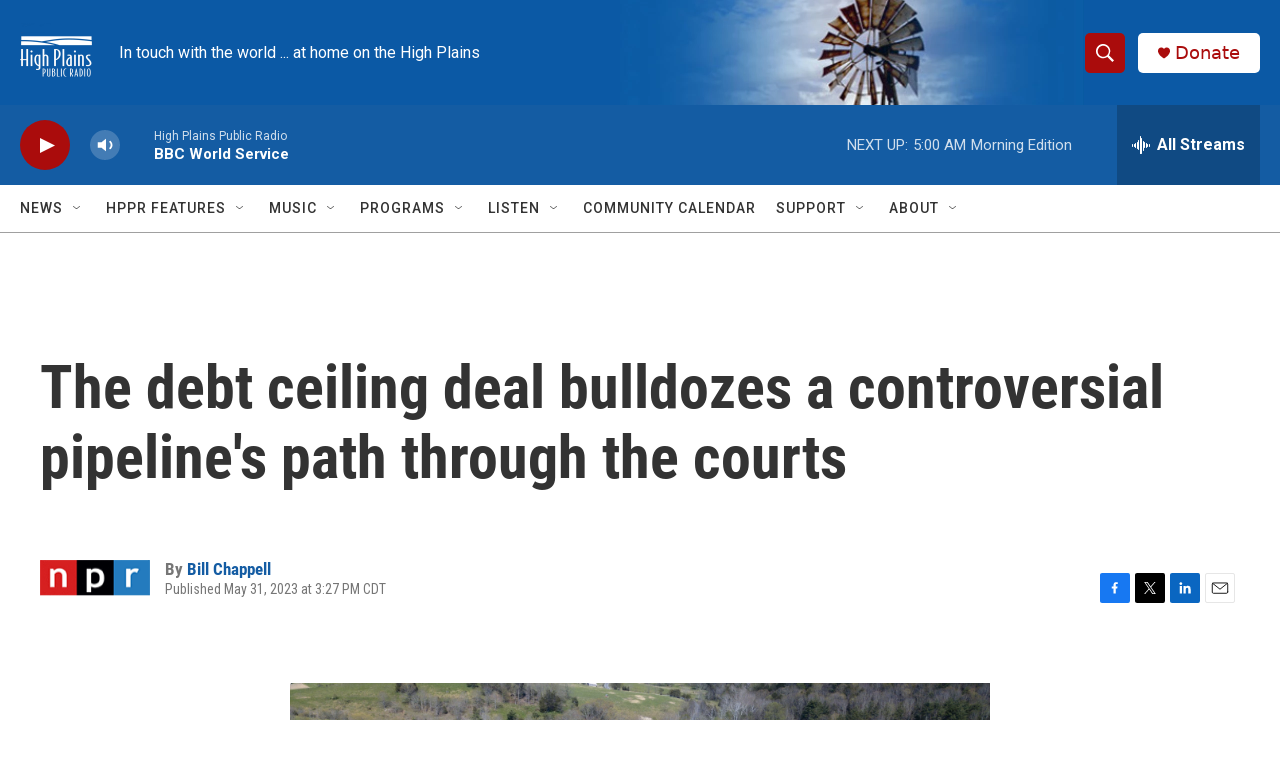

--- FILE ---
content_type: text/html;charset=UTF-8
request_url: https://www.hppr.org/2023-05-31/the-debt-ceiling-deal-bulldozes-a-controversial-pipelines-path-through-the-courts
body_size: 35021
content:
<!DOCTYPE html>
<html class="ArtP " lang="en">
    <head>
    <meta charset="UTF-8">

    

    <style data-cssvarsponyfill="true">
        :root { --siteBgColorInverse: #121212; --primaryTextColorInverse: #ffffff; --secondaryTextColorInverse: #cccccc; --tertiaryTextColorInverse: #cccccc; --headerBgColorInverse: #000000; --headerBorderColorInverse: #858585; --headerTextColorInverse: #000000; --secC1_Inverse: #a2a2a2; --secC4_Inverse: #282828; --headerNavBarBgColorInverse: #121212; --headerMenuBgColorInverse: #ffffff; --headerMenuTextColorInverse: #6b2b85; --headerMenuTextColorHoverInverse: #6b2b85; --liveBlogTextColorInverse: #ffffff; --applyButtonColorInverse: #4485D5; --applyButtonTextColorInverse: #4485D5; --siteBgColor: #ffffff; --primaryTextColor: #333333; --secondaryTextColor: #666666; --secC1: #767676; --secC4: #a0a0a0; --secC5: #ffffff; --siteBgColor: #ffffff; --siteInverseBgColor: #000000; --linkColor: #145ca3; --linkHoverColor: #145ca3; --headerBgColor: #ffffff; --headerBgColorInverse: #000000; --headerBorderColor: #e6e6e6; --headerBorderColorInverse: #858585; --tertiaryTextColor: #1c1c1c; --headerTextColor: #ffffff; --buttonTextColor: #ffffff; --headerNavBarBgColor: #ffffff; --headerNavBarTextColor: #333333; --headerMenuBgColor: #ffffff; --headerMenuTextColor: #333333; --headerMenuTextColorHover: #1772b0; --liveBlogTextColor: #282829; --applyButtonColor: #194173; --applyButtonTextColor: #2c4273; --primaryColor1: #145ca3; --primaryColor2: #aa0c0c; --breakingColor: #ff6f00; --secC2: #cccccc; --secC3: #e6e6e6; --secC5: #ffffff; --linkColor: #145ca3; --linkHoverColor: #145ca3; --donateBGColor: #ffffff; --headerIconColor: #aa0c0c; --hatButtonBgColor: #ffffff; --hatButtonBgHoverColor: #411c58; --hatButtonBorderColor: #411c58; --hatButtonBorderHoverColor: #ffffff; --hatButtoniconColor: #d62021; --hatButtonTextColor: #411c58; --hatButtonTextHoverColor: #ffffff; --footerTextColor: #ffffff; --footerTextBgColor: #ffffff; --footerPartnersBgColor: #000000; --listBorderColor: #030202; --gridBorderColor: #e6e6e6; --tagButtonBorderColor: #1772b0; --tagButtonTextColor: #1772b0; --breakingTextColor: #ffffff; --sectionTextColor: #ffffff; --contentWidth: 1240px; --primaryHeadlineFont: sans-serif; --secHlFont: sans-serif; --bodyFont: sans-serif; --colorWhite: #ffffff; --colorBlack: #000000;} .fonts-loaded { --primaryHeadlineFont: "Roboto Condensed"; --secHlFont: "Roboto Condensed"; --bodyFont: "Roboto"; --liveBlogBodyFont: "Roboto";}
    </style>

    <meta name="disqus.shortname" content="npr-hppr">
<meta name="disqus.url" content="https://www.hppr.org/2023-05-31/the-debt-ceiling-deal-bulldozes-a-controversial-pipelines-path-through-the-courts">
<meta name="disqus.title" content="The debt ceiling deal bulldozes a controversial pipeline&#x27;s path through the courts">
<meta name="disqus.identifier" content="00000188-73d3-d0a0-a78b-fffb2cd10000">

    <meta property="og:title" content="The debt ceiling deal bulldozes a controversial pipeline&#x27;s path through the courts">

    <meta property="og:url" content="https://www.hppr.org/2023-05-31/the-debt-ceiling-deal-bulldozes-a-controversial-pipelines-path-through-the-courts">

    <meta property="og:image" content="https://npr.brightspotcdn.com/dims4/default/089b333/2147483647/strip/true/crop/3812x2001+0+71/resize/1200x630!/quality/90/?url=https%3A%2F%2Fmedia.npr.org%2Fassets%2Fimg%2F2023%2F05%2F31%2Fap19116633997535_wide-a17160f449318e0c0c36de75166f0539605c2000.jpg">

    
    <meta property="og:image:url" content="https://npr.brightspotcdn.com/dims4/default/089b333/2147483647/strip/true/crop/3812x2001+0+71/resize/1200x630!/quality/90/?url=https%3A%2F%2Fmedia.npr.org%2Fassets%2Fimg%2F2023%2F05%2F31%2Fap19116633997535_wide-a17160f449318e0c0c36de75166f0539605c2000.jpg">
    
    <meta property="og:image:width" content="1200">
    <meta property="og:image:height" content="630">
    <meta property="og:image:type" content="image/jpeg">
    
    <meta property="og:image:alt" content="The Mountain Valley Pipeline would stretch 303 miles, from West Virginia to North Carolina. This 2018 file photo shows a section of downed trees on a ridge near homes along the pipeline&#x27;s route in Lindside, W.Va.">
    

    <meta property="og:description" content="The Mountain Valley Pipeline got an extraordinary boost in the debt ceiling deal. Court challenges have stalled the controversial natural gas pipeline stretching from West Virginia to North Carolina.">

    <meta property="og:site_name" content="HPPR">



    <meta property="og:type" content="article">

    <meta property="article:author" content="https://www.hppr.org/people/bill-chappell">

    <meta property="article:published_time" content="2023-05-31T20:27:52">

    <meta property="article:modified_time" content="2023-05-31T21:59:59.282">

    <meta property="article:tag" content="NPR Top Stories">

    
    <meta name="twitter:card" content="summary_large_image"/>
    
    
    
    
    <meta name="twitter:description" content="The Mountain Valley Pipeline got an extraordinary boost in the debt ceiling deal. Court challenges have stalled the controversial natural gas pipeline stretching from West Virginia to North Carolina."/>
    
    
    <meta name="twitter:image" content="https://npr.brightspotcdn.com/dims4/default/f0c349f/2147483647/strip/true/crop/3812x2144+0+0/resize/1200x675!/quality/90/?url=https%3A%2F%2Fmedia.npr.org%2Fassets%2Fimg%2F2023%2F05%2F31%2Fap19116633997535_wide-a17160f449318e0c0c36de75166f0539605c2000.jpg"/>

    
    <meta name="twitter:image:alt" content="The Mountain Valley Pipeline would stretch 303 miles, from West Virginia to North Carolina. This 2018 file photo shows a section of downed trees on a ridge near homes along the pipeline&#x27;s route in Lindside, W.Va."/>
    
    
    <meta name="twitter:site" content="@@hppr"/>
    
    
    
    <meta name="twitter:title" content="The debt ceiling deal bulldozes a controversial pipeline&#x27;s path through the courts"/>
    

    <meta property="fb:app_id" content="461977434911069">



    <link data-cssvarsponyfill="true" class="Webpack-css" rel="stylesheet" href="https://npr.brightspotcdn.com/resource/00000177-1bc0-debb-a57f-dfcf4a950000/styleguide/All.min.0db89f2a608a6b13cec2d9fc84f71c45.gz.css">

    

    <style>.FooterNavigation-items-item {
    display: inline-block
}</style>
<style>[class*='-articleBody'] > ul,
[class*='-articleBody'] > ul ul {
    list-style-type: disc;
}</style>


    <meta name="viewport" content="width=device-width, initial-scale=1, viewport-fit=cover"><title>The debt ceiling deal bulldozes a controversial pipeline&#x27;s path through the courts | HPPR</title><meta name="description" content="The Mountain Valley Pipeline got an extraordinary boost in the debt ceiling deal. Court challenges have stalled the controversial natural gas pipeline stretching from West Virginia to North Carolina."><link rel="canonical" href="https://www.npr.org/2023/05/31/1179201992/mountain-valley-pipeline-west-virginia-debt-ceiling-deal"><meta name="brightspot.contentId" content="00000188-73d3-d0a0-a78b-fffb2cd10000"><link rel="apple-touch-icon"sizes="180x180"href="/apple-touch-icon.png"><link rel="icon"type="image/png"href="/favicon-32x32.png"><link rel="icon"type="image/png"href="/favicon-16x16.png">
    
    
    <meta name="brightspot-dataLayer" content="{
  &quot;author&quot; : &quot;Bill Chappell&quot;,
  &quot;bspStoryId&quot; : &quot;00000188-73d3-d0a0-a78b-fffb2cd10000&quot;,
  &quot;category&quot; : &quot;&quot;,
  &quot;inlineAudio&quot; : 0,
  &quot;keywords&quot; : &quot;NPR Top Stories&quot;,
  &quot;nprCmsSite&quot; : true,
  &quot;nprStoryId&quot; : &quot;1179201992&quot;,
  &quot;pageType&quot; : &quot;news-story&quot;,
  &quot;program&quot; : &quot;&quot;,
  &quot;publishedDate&quot; : &quot;2023-05-31T15:27:52Z&quot;,
  &quot;siteName&quot; : &quot;HPPR&quot;,
  &quot;station&quot; : &quot;High Plains Public Radio&quot;,
  &quot;stationOrgId&quot; : &quot;1177&quot;,
  &quot;storyOrgId&quot; : &quot;s1&quot;,
  &quot;storyTheme&quot; : &quot;news-story&quot;,
  &quot;storyTitle&quot; : &quot;The debt ceiling deal bulldozes a controversial pipeline&#x27;s path through the courts&quot;,
  &quot;timezone&quot; : &quot;America/Chicago&quot;,
  &quot;wordCount&quot; : 0,
  &quot;series&quot; : &quot;&quot;
}">
    <script id="brightspot-dataLayer">
        (function () {
            var dataValue = document.head.querySelector('meta[name="brightspot-dataLayer"]').content;
            if (dataValue) {
                window.brightspotDataLayer = JSON.parse(dataValue);
            }
        })();
    </script>

    <link rel="amphtml" href="https://www.hppr.org/2023-05-31/the-debt-ceiling-deal-bulldozes-a-controversial-pipelines-path-through-the-courts?_amp=true">

    

    
    <script src="https://npr.brightspotcdn.com/resource/00000177-1bc0-debb-a57f-dfcf4a950000/styleguide/All.min.fd8f7fccc526453c829dde80fc7c2ef5.gz.js" async></script>
    

    <!-- no longer used, moved disqus script to be loaded by ps-disqus-comment-module.js to avoid errors --><script type="application/ld+json">{"@context":"http://schema.org","@type":"NewsArticle","author":[{"@context":"http://schema.org","@type":"Person","name":"Bill Chappell","url":"https://www.hppr.org/people/bill-chappell"}],"dateModified":"2023-05-31T17:59:59Z","datePublished":"2023-05-31T16:27:52Z","headline":"The debt ceiling deal bulldozes a controversial pipeline's path through the courts","image":{"@context":"http://schema.org","@type":"ImageObject","url":"https://media.npr.org/assets/img/2023/05/31/ap19116633997535_wide-a17160f449318e0c0c36de75166f0539605c2000.jpg"},"mainEntityOfPage":{"@type":"NewsArticle","@id":"https://www.hppr.org/2023-05-31/the-debt-ceiling-deal-bulldozes-a-controversial-pipelines-path-through-the-courts"},"publisher":{"@type":"Organization","name":"HPPR","logo":{"@context":"http://schema.org","@type":"ImageObject","height":"60","url":"https://npr.brightspotcdn.com/dims4/default/e587abe/2147483647/resize/x60/quality/90/?url=http%3A%2F%2Fnpr-brightspot.s3.amazonaws.com%2F01%2F55%2F58db5ebd4184bc2cd702f8c240b8%2Fhppr-specific-factimpact-4.png","width":"72"}}}</script><script type="application/ld+json">{"@context":"http://schema.org","@type":"ListenAction","description":"The Mountain Valley Pipeline got an extraordinary boost in the debt ceiling deal. Court challenges have stalled the controversial natural gas pipeline stretching from West Virginia to North Carolina.","name":"The debt ceiling deal bulldozes a controversial pipeline's path through the courts"}</script><script>

  window.fbAsyncInit = function() {
      FB.init({
          
              appId : '461977434911069',
          
          xfbml : true,
          version : 'v2.9'
      });
  };

  (function(d, s, id){
     var js, fjs = d.getElementsByTagName(s)[0];
     if (d.getElementById(id)) {return;}
     js = d.createElement(s); js.id = id;
     js.src = "//connect.facebook.net/en_US/sdk.js";
     fjs.parentNode.insertBefore(js, fjs);
   }(document, 'script', 'facebook-jssdk'));
</script>
<meta name="gtm-dataLayer" content="{
  &quot;gtmAuthor&quot; : &quot;Bill Chappell&quot;,
  &quot;gtmBspStoryId&quot; : &quot;00000188-73d3-d0a0-a78b-fffb2cd10000&quot;,
  &quot;gtmCategory&quot; : &quot;&quot;,
  &quot;gtmInlineAudio&quot; : 0,
  &quot;gtmKeywords&quot; : &quot;NPR Top Stories&quot;,
  &quot;gtmNprCmsSite&quot; : true,
  &quot;gtmNprStoryId&quot; : &quot;1179201992&quot;,
  &quot;gtmPageType&quot; : &quot;news-story&quot;,
  &quot;gtmProgram&quot; : &quot;&quot;,
  &quot;gtmPublishedDate&quot; : &quot;2023-05-31T15:27:52Z&quot;,
  &quot;gtmSiteName&quot; : &quot;HPPR&quot;,
  &quot;gtmStation&quot; : &quot;High Plains Public Radio&quot;,
  &quot;gtmStationOrgId&quot; : &quot;1177&quot;,
  &quot;gtmStoryOrgId&quot; : &quot;s1&quot;,
  &quot;gtmStoryTheme&quot; : &quot;news-story&quot;,
  &quot;gtmStoryTitle&quot; : &quot;The debt ceiling deal bulldozes a controversial pipeline&#x27;s path through the courts&quot;,
  &quot;gtmTimezone&quot; : &quot;America/Chicago&quot;,
  &quot;gtmWordCount&quot; : 0,
  &quot;gtmSeries&quot; : &quot;&quot;
}"><script>

    (function () {
        var dataValue = document.head.querySelector('meta[name="gtm-dataLayer"]').content;
        if (dataValue) {
            window.dataLayer = window.dataLayer || [];
            dataValue = JSON.parse(dataValue);
            dataValue['event'] = 'gtmFirstView';
            window.dataLayer.push(dataValue);
        }
    })();

    (function(w,d,s,l,i){w[l]=w[l]||[];w[l].push({'gtm.start':
            new Date().getTime(),event:'gtm.js'});var f=d.getElementsByTagName(s)[0],
        j=d.createElement(s),dl=l!='dataLayer'?'&l='+l:'';j.async=true;j.src=
        'https://www.googletagmanager.com/gtm.js?id='+i+dl;f.parentNode.insertBefore(j,f);
})(window,document,'script','dataLayer','GTM-N39QFDR ');</script><script async="async" src="https://securepubads.g.doubleclick.net/tag/js/gpt.js"></script>
<script type="text/javascript">
    // Google tag setup
    var googletag = googletag || {};
    googletag.cmd = googletag.cmd || [];

    googletag.cmd.push(function () {
        // @see https://developers.google.com/publisher-tag/reference#googletag.PubAdsService_enableLazyLoad
        googletag.pubads().enableLazyLoad({
            fetchMarginPercent: 100, // fetch and render ads within this % of viewport
            renderMarginPercent: 100,
            mobileScaling: 1  // Same on mobile.
        });

        googletag.pubads().enableSingleRequest()
        googletag.pubads().enableAsyncRendering()
        googletag.pubads().collapseEmptyDivs()
        googletag.pubads().disableInitialLoad()
        googletag.enableServices()
    })
</script>
<script>window.addEventListener('DOMContentLoaded', (event) => {
    window.nulldurationobserver = new MutationObserver(function (mutations) {
        document.querySelectorAll('.StreamPill-duration').forEach(pill => { 
      if (pill.innerText == "LISTENNULL") {
         pill.innerText = "LISTEN"
      } 
    });
      });

      window.nulldurationobserver.observe(document.body, {
        childList: true,
        subtree: true
      });
});
</script>


    <script>
        var head = document.getElementsByTagName('head')
        head = head[0]
        var link = document.createElement('link');
        link.setAttribute('href', 'https://fonts.googleapis.com/css?family=Roboto Condensed|Roboto|Roboto:400,500,700&display=swap');
        var relList = link.relList;

        if (relList && relList.supports('preload')) {
            link.setAttribute('as', 'style');
            link.setAttribute('rel', 'preload');
            link.setAttribute('onload', 'this.rel="stylesheet"');
            link.setAttribute('crossorigin', 'anonymous');
        } else {
            link.setAttribute('rel', 'stylesheet');
        }

        head.appendChild(link);
    </script>
</head>


    <body class="Page-body" data-content-width="1240px">
    <noscript>
    <iframe src="https://www.googletagmanager.com/ns.html?id=GTM-N39QFDR " height="0" width="0" style="display:none;visibility:hidden"></iframe>
</noscript>
        

    <!-- Putting icons here, so we don't have to include in a bunch of -body hbs's -->
<svg xmlns="http://www.w3.org/2000/svg" style="display:none" id="iconsMap1" class="iconsMap">
    <symbol id="play-icon" viewBox="0 0 115 115">
        <polygon points="0,0 115,57.5 0,115" fill="currentColor" />
    </symbol>
    <symbol id="grid" viewBox="0 0 32 32">
            <g>
                <path d="M6.4,5.7 C6.4,6.166669 6.166669,6.4 5.7,6.4 L0.7,6.4 C0.233331,6.4 0,6.166669 0,5.7 L0,0.7 C0,0.233331 0.233331,0 0.7,0 L5.7,0 C6.166669,0 6.4,0.233331 6.4,0.7 L6.4,5.7 Z M19.2,5.7 C19.2,6.166669 18.966669,6.4 18.5,6.4 L13.5,6.4 C13.033331,6.4 12.8,6.166669 12.8,5.7 L12.8,0.7 C12.8,0.233331 13.033331,0 13.5,0 L18.5,0 C18.966669,0 19.2,0.233331 19.2,0.7 L19.2,5.7 Z M32,5.7 C32,6.166669 31.766669,6.4 31.3,6.4 L26.3,6.4 C25.833331,6.4 25.6,6.166669 25.6,5.7 L25.6,0.7 C25.6,0.233331 25.833331,0 26.3,0 L31.3,0 C31.766669,0 32,0.233331 32,0.7 L32,5.7 Z M6.4,18.5 C6.4,18.966669 6.166669,19.2 5.7,19.2 L0.7,19.2 C0.233331,19.2 0,18.966669 0,18.5 L0,13.5 C0,13.033331 0.233331,12.8 0.7,12.8 L5.7,12.8 C6.166669,12.8 6.4,13.033331 6.4,13.5 L6.4,18.5 Z M19.2,18.5 C19.2,18.966669 18.966669,19.2 18.5,19.2 L13.5,19.2 C13.033331,19.2 12.8,18.966669 12.8,18.5 L12.8,13.5 C12.8,13.033331 13.033331,12.8 13.5,12.8 L18.5,12.8 C18.966669,12.8 19.2,13.033331 19.2,13.5 L19.2,18.5 Z M32,18.5 C32,18.966669 31.766669,19.2 31.3,19.2 L26.3,19.2 C25.833331,19.2 25.6,18.966669 25.6,18.5 L25.6,13.5 C25.6,13.033331 25.833331,12.8 26.3,12.8 L31.3,12.8 C31.766669,12.8 32,13.033331 32,13.5 L32,18.5 Z M6.4,31.3 C6.4,31.766669 6.166669,32 5.7,32 L0.7,32 C0.233331,32 0,31.766669 0,31.3 L0,26.3 C0,25.833331 0.233331,25.6 0.7,25.6 L5.7,25.6 C6.166669,25.6 6.4,25.833331 6.4,26.3 L6.4,31.3 Z M19.2,31.3 C19.2,31.766669 18.966669,32 18.5,32 L13.5,32 C13.033331,32 12.8,31.766669 12.8,31.3 L12.8,26.3 C12.8,25.833331 13.033331,25.6 13.5,25.6 L18.5,25.6 C18.966669,25.6 19.2,25.833331 19.2,26.3 L19.2,31.3 Z M32,31.3 C32,31.766669 31.766669,32 31.3,32 L26.3,32 C25.833331,32 25.6,31.766669 25.6,31.3 L25.6,26.3 C25.6,25.833331 25.833331,25.6 26.3,25.6 L31.3,25.6 C31.766669,25.6 32,25.833331 32,26.3 L32,31.3 Z" id=""></path>
            </g>
    </symbol>
    <symbol id="radio-stream" width="18" height="19" viewBox="0 0 18 19">
        <g fill="currentColor" fill-rule="nonzero">
            <path d="M.5 8c-.276 0-.5.253-.5.565v1.87c0 .312.224.565.5.565s.5-.253.5-.565v-1.87C1 8.253.776 8 .5 8zM2.5 8c-.276 0-.5.253-.5.565v1.87c0 .312.224.565.5.565s.5-.253.5-.565v-1.87C3 8.253 2.776 8 2.5 8zM3.5 7c-.276 0-.5.276-.5.617v3.766c0 .34.224.617.5.617s.5-.276.5-.617V7.617C4 7.277 3.776 7 3.5 7zM5.5 6c-.276 0-.5.275-.5.613v5.774c0 .338.224.613.5.613s.5-.275.5-.613V6.613C6 6.275 5.776 6 5.5 6zM6.5 4c-.276 0-.5.26-.5.58v8.84c0 .32.224.58.5.58s.5-.26.5-.58V4.58C7 4.26 6.776 4 6.5 4zM8.5 0c-.276 0-.5.273-.5.61v17.78c0 .337.224.61.5.61s.5-.273.5-.61V.61C9 .273 8.776 0 8.5 0zM9.5 2c-.276 0-.5.274-.5.612v14.776c0 .338.224.612.5.612s.5-.274.5-.612V2.612C10 2.274 9.776 2 9.5 2zM11.5 5c-.276 0-.5.276-.5.616v8.768c0 .34.224.616.5.616s.5-.276.5-.616V5.616c0-.34-.224-.616-.5-.616zM12.5 6c-.276 0-.5.262-.5.584v4.832c0 .322.224.584.5.584s.5-.262.5-.584V6.584c0-.322-.224-.584-.5-.584zM14.5 7c-.276 0-.5.29-.5.647v3.706c0 .357.224.647.5.647s.5-.29.5-.647V7.647C15 7.29 14.776 7 14.5 7zM15.5 8c-.276 0-.5.253-.5.565v1.87c0 .312.224.565.5.565s.5-.253.5-.565v-1.87c0-.312-.224-.565-.5-.565zM17.5 8c-.276 0-.5.253-.5.565v1.87c0 .312.224.565.5.565s.5-.253.5-.565v-1.87c0-.312-.224-.565-.5-.565z"/>
        </g>
    </symbol>
    <symbol id="icon-magnify" viewBox="0 0 31 31">
        <g>
            <path fill-rule="evenodd" d="M22.604 18.89l-.323.566 8.719 8.8L28.255 31l-8.719-8.8-.565.404c-2.152 1.346-4.386 2.018-6.7 2.018-3.39 0-6.284-1.21-8.679-3.632C1.197 18.568 0 15.66 0 12.27c0-3.39 1.197-6.283 3.592-8.678C5.987 1.197 8.88 0 12.271 0c3.39 0 6.283 1.197 8.678 3.592 2.395 2.395 3.593 5.288 3.593 8.679 0 2.368-.646 4.574-1.938 6.62zM19.162 5.77C17.322 3.925 15.089 3 12.46 3c-2.628 0-4.862.924-6.702 2.77C3.92 7.619 3 9.862 3 12.5c0 2.639.92 4.882 2.76 6.73C7.598 21.075 9.832 22 12.46 22c2.629 0 4.862-.924 6.702-2.77C21.054 17.33 22 15.085 22 12.5c0-2.586-.946-4.83-2.838-6.73z"/>
        </g>
    </symbol>
    <symbol id="burger-menu" viewBox="0 0 14 10">
        <g>
            <path fill-rule="evenodd" d="M0 5.5v-1h14v1H0zM0 1V0h14v1H0zm0 9V9h14v1H0z"></path>
        </g>
    </symbol>
    <symbol id="close-x" viewBox="0 0 14 14">
        <g>
            <path fill-rule="nonzero" d="M6.336 7L0 .664.664 0 7 6.336 13.336 0 14 .664 7.664 7 14 13.336l-.664.664L7 7.664.664 14 0 13.336 6.336 7z"></path>
        </g>
    </symbol>
    <symbol id="share-more-arrow" viewBox="0 0 512 512" style="enable-background:new 0 0 512 512;">
        <g>
            <g>
                <path d="M512,241.7L273.643,3.343v156.152c-71.41,3.744-138.015,33.337-188.958,84.28C30.075,298.384,0,370.991,0,448.222v60.436
                    l29.069-52.985c45.354-82.671,132.173-134.027,226.573-134.027c5.986,0,12.004,0.212,18.001,0.632v157.779L512,241.7z
                    M255.642,290.666c-84.543,0-163.661,36.792-217.939,98.885c26.634-114.177,129.256-199.483,251.429-199.483h15.489V78.131
                    l163.568,163.568L304.621,405.267V294.531l-13.585-1.683C279.347,291.401,267.439,290.666,255.642,290.666z"></path>
            </g>
        </g>
    </symbol>
    <symbol id="chevron" viewBox="0 0 100 100">
        <g>
            <path d="M22.4566257,37.2056786 L-21.4456527,71.9511488 C-22.9248661,72.9681457 -24.9073712,72.5311671 -25.8758148,70.9765924 L-26.9788683,69.2027424 C-27.9450684,67.6481676 -27.5292733,65.5646602 -26.0500598,64.5484493 L20.154796,28.2208967 C21.5532435,27.2597011 23.3600078,27.2597011 24.759951,28.2208967 L71.0500598,64.4659264 C72.5292733,65.4829232 72.9450684,67.5672166 71.9788683,69.1217913 L70.8750669,70.8956413 C69.9073712,72.4502161 67.9241183,72.8848368 66.4449048,71.8694118 L22.4566257,37.2056786 Z" id="Transparent-Chevron" transform="translate(22.500000, 50.000000) rotate(90.000000) translate(-22.500000, -50.000000) "></path>
        </g>
    </symbol>
</svg>

<svg xmlns="http://www.w3.org/2000/svg" style="display:none" id="iconsMap2" class="iconsMap">
    <symbol id="mono-icon-facebook" viewBox="0 0 10 19">
        <path fill-rule="evenodd" d="M2.707 18.25V10.2H0V7h2.707V4.469c0-1.336.375-2.373 1.125-3.112C4.582.62 5.578.25 6.82.25c1.008 0 1.828.047 2.461.14v2.848H7.594c-.633 0-1.067.14-1.301.422-.188.235-.281.61-.281 1.125V7H9l-.422 3.2H6.012v8.05H2.707z"></path>
    </symbol>
    <symbol id="mono-icon-instagram" viewBox="0 0 17 17">
        <g>
            <path fill-rule="evenodd" d="M8.281 4.207c.727 0 1.4.182 2.022.545a4.055 4.055 0 0 1 1.476 1.477c.364.62.545 1.294.545 2.021 0 .727-.181 1.4-.545 2.021a4.055 4.055 0 0 1-1.476 1.477 3.934 3.934 0 0 1-2.022.545c-.726 0-1.4-.182-2.021-.545a4.055 4.055 0 0 1-1.477-1.477 3.934 3.934 0 0 1-.545-2.021c0-.727.182-1.4.545-2.021A4.055 4.055 0 0 1 6.26 4.752a3.934 3.934 0 0 1 2.021-.545zm0 6.68a2.54 2.54 0 0 0 1.864-.774 2.54 2.54 0 0 0 .773-1.863 2.54 2.54 0 0 0-.773-1.863 2.54 2.54 0 0 0-1.864-.774 2.54 2.54 0 0 0-1.863.774 2.54 2.54 0 0 0-.773 1.863c0 .727.257 1.348.773 1.863a2.54 2.54 0 0 0 1.863.774zM13.45 4.03c-.023.258-.123.48-.299.668a.856.856 0 0 1-.65.281.913.913 0 0 1-.668-.28.913.913 0 0 1-.281-.669c0-.258.094-.48.281-.668a.913.913 0 0 1 .668-.28c.258 0 .48.093.668.28.187.188.281.41.281.668zm2.672.95c.023.656.035 1.746.035 3.269 0 1.523-.017 2.62-.053 3.287-.035.668-.134 1.248-.298 1.74a4.098 4.098 0 0 1-.967 1.53 4.098 4.098 0 0 1-1.53.966c-.492.164-1.072.264-1.74.3-.668.034-1.763.052-3.287.052-1.523 0-2.619-.018-3.287-.053-.668-.035-1.248-.146-1.74-.334a3.747 3.747 0 0 1-1.53-.931 4.098 4.098 0 0 1-.966-1.53c-.164-.492-.264-1.072-.299-1.74C.424 10.87.406 9.773.406 8.25S.424 5.63.46 4.963c.035-.668.135-1.248.299-1.74.21-.586.533-1.096.967-1.53A4.098 4.098 0 0 1 3.254.727c.492-.164 1.072-.264 1.74-.3C5.662.394 6.758.376 8.281.376c1.524 0 2.62.018 3.287.053.668.035 1.248.135 1.74.299a4.098 4.098 0 0 1 2.496 2.496c.165.492.27 1.078.317 1.757zm-1.687 7.91c.14-.399.234-1.032.28-1.899.024-.515.036-1.242.036-2.18V7.689c0-.961-.012-1.688-.035-2.18-.047-.89-.14-1.524-.281-1.899a2.537 2.537 0 0 0-1.512-1.511c-.375-.14-1.008-.235-1.899-.282a51.292 51.292 0 0 0-2.18-.035H7.72c-.938 0-1.664.012-2.18.035-.867.047-1.5.141-1.898.282a2.537 2.537 0 0 0-1.512 1.511c-.14.375-.234 1.008-.281 1.899a51.292 51.292 0 0 0-.036 2.18v1.125c0 .937.012 1.664.036 2.18.047.866.14 1.5.28 1.898.306.726.81 1.23 1.513 1.511.398.141 1.03.235 1.898.282.516.023 1.242.035 2.18.035h1.125c.96 0 1.687-.012 2.18-.035.89-.047 1.523-.141 1.898-.282.726-.304 1.23-.808 1.512-1.511z"></path>
        </g>
    </symbol>
    <symbol id="mono-icon-email" viewBox="0 0 512 512">
        <g>
            <path d="M67,148.7c11,5.8,163.8,89.1,169.5,92.1c5.7,3,11.5,4.4,20.5,4.4c9,0,14.8-1.4,20.5-4.4c5.7-3,158.5-86.3,169.5-92.1
                c4.1-2.1,11-5.9,12.5-10.2c2.6-7.6-0.2-10.5-11.3-10.5H257H65.8c-11.1,0-13.9,3-11.3,10.5C56,142.9,62.9,146.6,67,148.7z"></path>
            <path d="M455.7,153.2c-8.2,4.2-81.8,56.6-130.5,88.1l82.2,92.5c2,2,2.9,4.4,1.8,5.6c-1.2,1.1-3.8,0.5-5.9-1.4l-98.6-83.2
                c-14.9,9.6-25.4,16.2-27.2,17.2c-7.7,3.9-13.1,4.4-20.5,4.4c-7.4,0-12.8-0.5-20.5-4.4c-1.9-1-12.3-7.6-27.2-17.2l-98.6,83.2
                c-2,2-4.7,2.6-5.9,1.4c-1.2-1.1-0.3-3.6,1.7-5.6l82.1-92.5c-48.7-31.5-123.1-83.9-131.3-88.1c-8.8-4.5-9.3,0.8-9.3,4.9
                c0,4.1,0,205,0,205c0,9.3,13.7,20.9,23.5,20.9H257h185.5c9.8,0,21.5-11.7,21.5-20.9c0,0,0-201,0-205
                C464,153.9,464.6,148.7,455.7,153.2z"></path>
        </g>
    </symbol>
    <symbol id="default-image" width="24" height="24" viewBox="0 0 24 24" fill="none" stroke="currentColor" stroke-width="2" stroke-linecap="round" stroke-linejoin="round" class="feather feather-image">
        <rect x="3" y="3" width="18" height="18" rx="2" ry="2"></rect>
        <circle cx="8.5" cy="8.5" r="1.5"></circle>
        <polyline points="21 15 16 10 5 21"></polyline>
    </symbol>
    <symbol id="icon-email" width="18px" viewBox="0 0 20 14">
        <g id="Symbols" stroke="none" stroke-width="1" fill="none" fill-rule="evenodd" stroke-linecap="round" stroke-linejoin="round">
            <g id="social-button-bar" transform="translate(-125.000000, -8.000000)" stroke="#000000">
                <g id="Group-2" transform="translate(120.000000, 0.000000)">
                    <g id="envelope" transform="translate(6.000000, 9.000000)">
                        <path d="M17.5909091,10.6363636 C17.5909091,11.3138182 17.0410909,11.8636364 16.3636364,11.8636364 L1.63636364,11.8636364 C0.958909091,11.8636364 0.409090909,11.3138182 0.409090909,10.6363636 L0.409090909,1.63636364 C0.409090909,0.958090909 0.958909091,0.409090909 1.63636364,0.409090909 L16.3636364,0.409090909 C17.0410909,0.409090909 17.5909091,0.958090909 17.5909091,1.63636364 L17.5909091,10.6363636 L17.5909091,10.6363636 Z" id="Stroke-406"></path>
                        <polyline id="Stroke-407" points="17.1818182 0.818181818 9 7.36363636 0.818181818 0.818181818"></polyline>
                    </g>
                </g>
            </g>
        </g>
    </symbol>
    <symbol id="mono-icon-print" viewBox="0 0 12 12">
        <g fill-rule="evenodd">
            <path fill-rule="nonzero" d="M9 10V7H3v3H1a1 1 0 0 1-1-1V4a1 1 0 0 1 1-1h10a1 1 0 0 1 1 1v3.132A2.868 2.868 0 0 1 9.132 10H9zm.5-4.5a1 1 0 1 0 0-2 1 1 0 0 0 0 2zM3 0h6v2H3z"></path>
            <path d="M4 8h4v4H4z"></path>
        </g>
    </symbol>
    <symbol id="mono-icon-copylink" viewBox="0 0 12 12">
        <g fill-rule="evenodd">
            <path d="M10.199 2.378c.222.205.4.548.465.897.062.332.016.614-.132.774L8.627 6.106c-.187.203-.512.232-.75-.014a.498.498 0 0 0-.706.028.499.499 0 0 0 .026.706 1.509 1.509 0 0 0 2.165-.04l1.903-2.06c.37-.398.506-.98.382-1.636-.105-.557-.392-1.097-.77-1.445L9.968.8C9.591.452 9.03.208 8.467.145 7.803.072 7.233.252 6.864.653L4.958 2.709a1.509 1.509 0 0 0 .126 2.161.5.5 0 1 0 .68-.734c-.264-.218-.26-.545-.071-.747L7.597 1.33c.147-.16.425-.228.76-.19.353.038.71.188.931.394l.91.843.001.001zM1.8 9.623c-.222-.205-.4-.549-.465-.897-.062-.332-.016-.614.132-.774l1.905-2.057c.187-.203.512-.232.75.014a.498.498 0 0 0 .706-.028.499.499 0 0 0-.026-.706 1.508 1.508 0 0 0-2.165.04L.734 7.275c-.37.399-.506.98-.382 1.637.105.557.392 1.097.77 1.445l.91.843c.376.35.937.594 1.5.656.664.073 1.234-.106 1.603-.507L7.04 9.291a1.508 1.508 0 0 0-.126-2.16.5.5 0 0 0-.68.734c.264.218.26.545.071.747l-1.904 2.057c-.147.16-.425.228-.76.191-.353-.038-.71-.188-.931-.394l-.91-.843z"></path>
            <path d="M8.208 3.614a.5.5 0 0 0-.707.028L3.764 7.677a.5.5 0 0 0 .734.68L8.235 4.32a.5.5 0 0 0-.027-.707"></path>
        </g>
    </symbol>
    <symbol id="mono-icon-linkedin" viewBox="0 0 16 17">
        <g fill-rule="evenodd">
            <path d="M3.734 16.125H.464V5.613h3.27zM2.117 4.172c-.515 0-.96-.188-1.336-.563A1.825 1.825 0 0 1 .22 2.273c0-.515.187-.96.562-1.335.375-.375.82-.563 1.336-.563.516 0 .961.188 1.336.563.375.375.563.82.563 1.335 0 .516-.188.961-.563 1.336-.375.375-.82.563-1.336.563zM15.969 16.125h-3.27v-5.133c0-.844-.07-1.453-.21-1.828-.259-.633-.762-.95-1.512-.95s-1.278.282-1.582.845c-.235.421-.352 1.043-.352 1.863v5.203H5.809V5.613h3.128v1.442h.036c.234-.469.609-.856 1.125-1.16.562-.375 1.218-.563 1.968-.563 1.524 0 2.59.48 3.2 1.441.468.774.703 1.97.703 3.586v5.766z"></path>
        </g>
    </symbol>
    <symbol id="mono-icon-pinterest" viewBox="0 0 512 512">
        <g>
            <path d="M256,32C132.3,32,32,132.3,32,256c0,91.7,55.2,170.5,134.1,205.2c-0.6-15.6-0.1-34.4,3.9-51.4
                c4.3-18.2,28.8-122.1,28.8-122.1s-7.2-14.3-7.2-35.4c0-33.2,19.2-58,43.2-58c20.4,0,30.2,15.3,30.2,33.6
                c0,20.5-13.1,51.1-19.8,79.5c-5.6,23.8,11.9,43.1,35.4,43.1c42.4,0,71-54.5,71-119.1c0-49.1-33.1-85.8-93.2-85.8
                c-67.9,0-110.3,50.7-110.3,107.3c0,19.5,5.8,33.3,14.8,43.9c4.1,4.9,4.7,6.9,3.2,12.5c-1.1,4.1-3.5,14-4.6,18
                c-1.5,5.7-6.1,7.7-11.2,5.6c-31.3-12.8-45.9-47-45.9-85.6c0-63.6,53.7-139.9,160.1-139.9c85.5,0,141.8,61.9,141.8,128.3
                c0,87.9-48.9,153.5-120.9,153.5c-24.2,0-46.9-13.1-54.7-27.9c0,0-13,51.6-15.8,61.6c-4.7,17.3-14,34.5-22.5,48
                c20.1,5.9,41.4,9.2,63.5,9.2c123.7,0,224-100.3,224-224C480,132.3,379.7,32,256,32z"></path>
        </g>
    </symbol>
    <symbol id="mono-icon-tumblr" viewBox="0 0 512 512">
        <g>
            <path d="M321.2,396.3c-11.8,0-22.4-2.8-31.5-8.3c-6.9-4.1-11.5-9.6-14-16.4c-2.6-6.9-3.6-22.3-3.6-46.4V224h96v-64h-96V48h-61.9
                c-2.7,21.5-7.5,44.7-14.5,58.6c-7,13.9-14,25.8-25.6,35.7c-11.6,9.9-25.6,17.9-41.9,23.3V224h48v140.4c0,19,2,33.5,5.9,43.5
                c4,10,11.1,19.5,21.4,28.4c10.3,8.9,22.8,15.7,37.3,20.5c14.6,4.8,31.4,7.2,50.4,7.2c16.7,0,30.3-1.7,44.7-5.1
                c14.4-3.4,30.5-9.3,48.2-17.6v-65.6C363.2,389.4,342.3,396.3,321.2,396.3z"></path>
        </g>
    </symbol>
    <symbol id="mono-icon-twitter" viewBox="0 0 1200 1227">
        <g>
            <path d="M714.163 519.284L1160.89 0H1055.03L667.137 450.887L357.328 0H0L468.492 681.821L0 1226.37H105.866L515.491
            750.218L842.672 1226.37H1200L714.137 519.284H714.163ZM569.165 687.828L521.697 619.934L144.011 79.6944H306.615L611.412
            515.685L658.88 583.579L1055.08 1150.3H892.476L569.165 687.854V687.828Z" fill="white"></path>
        </g>
    </symbol>
    <symbol id="mono-icon-youtube" viewBox="0 0 512 512">
        <g>
            <path fill-rule="evenodd" d="M508.6,148.8c0-45-33.1-81.2-74-81.2C379.2,65,322.7,64,265,64c-3,0-6,0-9,0s-6,0-9,0c-57.6,0-114.2,1-169.6,3.6
                c-40.8,0-73.9,36.4-73.9,81.4C1,184.6-0.1,220.2,0,255.8C-0.1,291.4,1,327,3.4,362.7c0,45,33.1,81.5,73.9,81.5
                c58.2,2.7,117.9,3.9,178.6,3.8c60.8,0.2,120.3-1,178.6-3.8c40.9,0,74-36.5,74-81.5c2.4-35.7,3.5-71.3,3.4-107
                C512.1,220.1,511,184.5,508.6,148.8z M207,353.9V157.4l145,98.2L207,353.9z"></path>
        </g>
    </symbol>
    <symbol id="mono-icon-flipboard" viewBox="0 0 500 500">
        <g>
            <path d="M0,0V500H500V0ZM400,200H300V300H200V400H100V100H400Z"></path>
        </g>
    </symbol>
    <symbol id="mono-icon-bluesky" viewBox="0 0 568 501">
        <g>
            <path d="M123.121 33.6637C188.241 82.5526 258.281 181.681 284 234.873C309.719 181.681 379.759 82.5526 444.879
            33.6637C491.866 -1.61183 568 -28.9064 568 57.9464C568 75.2916 558.055 203.659 552.222 224.501C531.947 296.954
            458.067 315.434 392.347 304.249C507.222 323.8 536.444 388.56 473.333 453.32C353.473 576.312 301.061 422.461
            287.631 383.039C285.169 375.812 284.017 372.431 284 375.306C283.983 372.431 282.831 375.812 280.369 383.039C266.939
            422.461 214.527 576.312 94.6667 453.32C31.5556 388.56 60.7778 323.8 175.653 304.249C109.933 315.434 36.0535
            296.954 15.7778 224.501C9.94525 203.659 0 75.2916 0 57.9464C0 -28.9064 76.1345 -1.61183 123.121 33.6637Z"
            fill="white">
            </path>
        </g>
    </symbol>
    <symbol id="mono-icon-threads" viewBox="0 0 192 192">
        <g>
            <path d="M141.537 88.9883C140.71 88.5919 139.87 88.2104 139.019 87.8451C137.537 60.5382 122.616 44.905 97.5619 44.745C97.4484 44.7443 97.3355 44.7443 97.222 44.7443C82.2364 44.7443 69.7731 51.1409 62.102 62.7807L75.881 72.2328C81.6116 63.5383 90.6052 61.6848 97.2286 61.6848C97.3051 61.6848 97.3819 61.6848 97.4576 61.6855C105.707 61.7381 111.932 64.1366 115.961 68.814C118.893 72.2193 120.854 76.925 121.825 82.8638C114.511 81.6207 106.601 81.2385 98.145 81.7233C74.3247 83.0954 59.0111 96.9879 60.0396 116.292C60.5615 126.084 65.4397 134.508 73.775 140.011C80.8224 144.663 89.899 146.938 99.3323 146.423C111.79 145.74 121.563 140.987 128.381 132.296C133.559 125.696 136.834 117.143 138.28 106.366C144.217 109.949 148.617 114.664 151.047 120.332C155.179 129.967 155.42 145.8 142.501 158.708C131.182 170.016 117.576 174.908 97.0135 175.059C74.2042 174.89 56.9538 167.575 45.7381 153.317C35.2355 139.966 29.8077 120.682 29.6052 96C29.8077 71.3178 35.2355 52.0336 45.7381 38.6827C56.9538 24.4249 74.2039 17.11 97.0132 16.9405C119.988 17.1113 137.539 24.4614 149.184 38.788C154.894 45.8136 159.199 54.6488 162.037 64.9503L178.184 60.6422C174.744 47.9622 169.331 37.0357 161.965 27.974C147.036 9.60668 125.202 0.195148 97.0695 0H96.9569C68.8816 0.19447 47.2921 9.6418 32.7883 28.0793C19.8819 44.4864 13.2244 67.3157 13.0007 95.9325L13 96L13.0007 96.0675C13.2244 124.684 19.8819 147.514 32.7883 163.921C47.2921 182.358 68.8816 191.806 96.9569 192H97.0695C122.03 191.827 139.624 185.292 154.118 170.811C173.081 151.866 172.51 128.119 166.26 113.541C161.776 103.087 153.227 94.5962 141.537 88.9883ZM98.4405 129.507C88.0005 130.095 77.1544 125.409 76.6196 115.372C76.2232 107.93 81.9158 99.626 99.0812 98.6368C101.047 98.5234 102.976 98.468 104.871 98.468C111.106 98.468 116.939 99.0737 122.242 100.233C120.264 124.935 108.662 128.946 98.4405 129.507Z" fill="white"></path>
        </g>
    </symbol>
 </svg>

<svg xmlns="http://www.w3.org/2000/svg" style="display:none" id="iconsMap3" class="iconsMap">
    <symbol id="volume-mute" x="0px" y="0px" viewBox="0 0 24 24" style="enable-background:new 0 0 24 24;">
        <polygon fill="currentColor" points="11,5 6,9 2,9 2,15 6,15 11,19 "/>
        <line style="fill:none;stroke:currentColor;stroke-width:2;stroke-linecap:round;stroke-linejoin:round;" x1="23" y1="9" x2="17" y2="15"/>
        <line style="fill:none;stroke:currentColor;stroke-width:2;stroke-linecap:round;stroke-linejoin:round;" x1="17" y1="9" x2="23" y2="15"/>
    </symbol>
    <symbol id="volume-low" x="0px" y="0px" viewBox="0 0 24 24" style="enable-background:new 0 0 24 24;" xml:space="preserve">
        <polygon fill="currentColor" points="11,5 6,9 2,9 2,15 6,15 11,19 "/>
    </symbol>
    <symbol id="volume-mid" x="0px" y="0px" viewBox="0 0 24 24" style="enable-background:new 0 0 24 24;">
        <polygon fill="currentColor" points="11,5 6,9 2,9 2,15 6,15 11,19 "/>
        <path style="fill:none;stroke:currentColor;stroke-width:2;stroke-linecap:round;stroke-linejoin:round;" d="M15.5,8.5c2,2,2,5.1,0,7.1"/>
    </symbol>
    <symbol id="volume-high" x="0px" y="0px" viewBox="0 0 24 24" style="enable-background:new 0 0 24 24;">
        <polygon fill="currentColor" points="11,5 6,9 2,9 2,15 6,15 11,19 "/>
        <path style="fill:none;stroke:currentColor;stroke-width:2;stroke-linecap:round;stroke-linejoin:round;" d="M19.1,4.9c3.9,3.9,3.9,10.2,0,14.1 M15.5,8.5c2,2,2,5.1,0,7.1"/>
    </symbol>
    <symbol id="pause-icon" viewBox="0 0 12 16">
        <rect x="0" y="0" width="4" height="16" fill="currentColor"></rect>
        <rect x="8" y="0" width="4" height="16" fill="currentColor"></rect>
    </symbol>
    <symbol id="heart" viewBox="0 0 24 24">
        <g>
            <path d="M12 4.435c-1.989-5.399-12-4.597-12 3.568 0 4.068 3.06 9.481 12 14.997 8.94-5.516 12-10.929 12-14.997 0-8.118-10-8.999-12-3.568z"/>
        </g>
    </symbol>
    <symbol id="icon-location" width="24" height="24" viewBox="0 0 24 24" fill="currentColor" stroke="currentColor" stroke-width="2" stroke-linecap="round" stroke-linejoin="round" class="feather feather-map-pin">
        <path d="M21 10c0 7-9 13-9 13s-9-6-9-13a9 9 0 0 1 18 0z" fill="currentColor" fill-opacity="1"></path>
        <circle cx="12" cy="10" r="5" fill="#ffffff"></circle>
    </symbol>
    <symbol id="icon-ticket" width="23px" height="15px" viewBox="0 0 23 15">
        <g stroke="none" stroke-width="1" fill="none" fill-rule="evenodd">
            <g transform="translate(-625.000000, -1024.000000)">
                <g transform="translate(625.000000, 1024.000000)">
                    <path d="M0,12.057377 L0,3.94262296 C0.322189879,4.12588308 0.696256938,4.23076923 1.0952381,4.23076923 C2.30500469,4.23076923 3.28571429,3.26645946 3.28571429,2.07692308 C3.28571429,1.68461385 3.17904435,1.31680209 2.99266757,1 L20.0073324,1 C19.8209556,1.31680209 19.7142857,1.68461385 19.7142857,2.07692308 C19.7142857,3.26645946 20.6949953,4.23076923 21.9047619,4.23076923 C22.3037431,4.23076923 22.6778101,4.12588308 23,3.94262296 L23,12.057377 C22.6778101,11.8741169 22.3037431,11.7692308 21.9047619,11.7692308 C20.6949953,11.7692308 19.7142857,12.7335405 19.7142857,13.9230769 C19.7142857,14.3153862 19.8209556,14.6831979 20.0073324,15 L2.99266757,15 C3.17904435,14.6831979 3.28571429,14.3153862 3.28571429,13.9230769 C3.28571429,12.7335405 2.30500469,11.7692308 1.0952381,11.7692308 C0.696256938,11.7692308 0.322189879,11.8741169 -2.13162821e-14,12.057377 Z" fill="currentColor"></path>
                    <path d="M14.5,0.533333333 L14.5,15.4666667" stroke="#FFFFFF" stroke-linecap="square" stroke-dasharray="2"></path>
                </g>
            </g>
        </g>
    </symbol>
    <symbol id="icon-refresh" width="24" height="24" viewBox="0 0 24 24" fill="none" stroke="currentColor" stroke-width="2" stroke-linecap="round" stroke-linejoin="round" class="feather feather-refresh-cw">
        <polyline points="23 4 23 10 17 10"></polyline>
        <polyline points="1 20 1 14 7 14"></polyline>
        <path d="M3.51 9a9 9 0 0 1 14.85-3.36L23 10M1 14l4.64 4.36A9 9 0 0 0 20.49 15"></path>
    </symbol>

    <symbol>
    <g id="mono-icon-link-post" stroke="none" stroke-width="1" fill="none" fill-rule="evenodd">
        <g transform="translate(-313.000000, -10148.000000)" fill="#000000" fill-rule="nonzero">
            <g transform="translate(306.000000, 10142.000000)">
                <path d="M14.0614027,11.2506973 L14.3070318,11.2618997 C15.6181751,11.3582102 16.8219637,12.0327684 17.6059678,13.1077805 C17.8500396,13.4424472 17.7765978,13.9116075 17.441931,14.1556793 C17.1072643,14.3997511 16.638104,14.3263093 16.3940322,13.9916425 C15.8684436,13.270965 15.0667922,12.8217495 14.1971448,12.7578692 C13.3952042,12.6989624 12.605753,12.9728728 12.0021966,13.5148801 L11.8552806,13.6559298 L9.60365896,15.9651545 C8.45118119,17.1890154 8.4677248,19.1416686 9.64054436,20.3445766 C10.7566428,21.4893084 12.5263723,21.5504727 13.7041492,20.5254372 L13.8481981,20.3916503 L15.1367586,19.070032 C15.4259192,18.7734531 15.9007548,18.7674393 16.1973338,19.0565998 C16.466951,19.3194731 16.4964317,19.7357968 16.282313,20.0321436 L16.2107659,20.117175 L14.9130245,21.4480474 C13.1386707,23.205741 10.3106091,23.1805355 8.5665371,21.3917196 C6.88861294,19.6707486 6.81173139,16.9294487 8.36035888,15.1065701 L8.5206409,14.9274155 L10.7811785,12.6088842 C11.6500838,11.7173642 12.8355419,11.2288664 14.0614027,11.2506973 Z M22.4334629,7.60828039 C24.1113871,9.32925141 24.1882686,12.0705513 22.6396411,13.8934299 L22.4793591,14.0725845 L20.2188215,16.3911158 C19.2919892,17.3420705 18.0049901,17.8344754 16.6929682,17.7381003 C15.3818249,17.6417898 14.1780363,16.9672316 13.3940322,15.8922195 C13.1499604,15.5575528 13.2234022,15.0883925 13.558069,14.8443207 C13.8927357,14.6002489 14.361896,14.6736907 14.6059678,15.0083575 C15.1315564,15.729035 15.9332078,16.1782505 16.8028552,16.2421308 C17.6047958,16.3010376 18.394247,16.0271272 18.9978034,15.4851199 L19.1447194,15.3440702 L21.396341,13.0348455 C22.5488188,11.8109846 22.5322752,9.85833141 21.3594556,8.65542337 C20.2433572,7.51069163 18.4736277,7.44952726 17.2944986,8.47594561 L17.1502735,8.60991269 L15.8541776,9.93153101 C15.5641538,10.2272658 15.0893026,10.2318956 14.7935678,9.94187181 C14.524718,9.67821384 14.4964508,9.26180596 14.7114324,8.96608447 L14.783227,8.88126205 L16.0869755,7.55195256 C17.8613293,5.79425896 20.6893909,5.81946452 22.4334629,7.60828039 Z" id="Icon-Link"></path>
            </g>
        </g>
    </g>
    </symbol>
    <symbol id="icon-passport-badge" viewBox="0 0 80 80">
        <g fill="none" fill-rule="evenodd">
            <path fill="#5680FF" d="M0 0L80 0 0 80z" transform="translate(-464.000000, -281.000000) translate(100.000000, 180.000000) translate(364.000000, 101.000000)"/>
            <g fill="#FFF" fill-rule="nonzero">
                <path d="M17.067 31.676l-3.488-11.143-11.144-3.488 11.144-3.488 3.488-11.144 3.488 11.166 11.143 3.488-11.143 3.466-3.488 11.143zm4.935-19.567l1.207.373 2.896-4.475-4.497 2.895.394 1.207zm-9.871 0l.373-1.207-4.497-2.895 2.895 4.475 1.229-.373zm9.871 9.893l-.373 1.207 4.497 2.896-2.895-4.497-1.229.394zm-9.871 0l-1.207-.373-2.895 4.497 4.475-2.895-.373-1.229zm22.002-4.935c0 9.41-7.634 17.066-17.066 17.066C7.656 34.133 0 26.5 0 17.067 0 7.634 7.634 0 17.067 0c9.41 0 17.066 7.634 17.066 17.067zm-2.435 0c0-8.073-6.559-14.632-14.631-14.632-8.073 0-14.632 6.559-14.632 14.632 0 8.072 6.559 14.631 14.632 14.631 8.072-.022 14.631-6.58 14.631-14.631z" transform="translate(-464.000000, -281.000000) translate(100.000000, 180.000000) translate(364.000000, 101.000000) translate(6.400000, 6.400000)"/>
            </g>
        </g>
    </symbol>
    <symbol id="icon-passport-badge-circle" viewBox="0 0 45 45">
        <g fill="none" fill-rule="evenodd">
            <circle cx="23.5" cy="23" r="20.5" fill="#5680FF"/>
            <g fill="#FFF" fill-rule="nonzero">
                <path d="M17.067 31.676l-3.488-11.143-11.144-3.488 11.144-3.488 3.488-11.144 3.488 11.166 11.143 3.488-11.143 3.466-3.488 11.143zm4.935-19.567l1.207.373 2.896-4.475-4.497 2.895.394 1.207zm-9.871 0l.373-1.207-4.497-2.895 2.895 4.475 1.229-.373zm9.871 9.893l-.373 1.207 4.497 2.896-2.895-4.497-1.229.394zm-9.871 0l-1.207-.373-2.895 4.497 4.475-2.895-.373-1.229zm22.002-4.935c0 9.41-7.634 17.066-17.066 17.066C7.656 34.133 0 26.5 0 17.067 0 7.634 7.634 0 17.067 0c9.41 0 17.066 7.634 17.066 17.067zm-2.435 0c0-8.073-6.559-14.632-14.631-14.632-8.073 0-14.632 6.559-14.632 14.632 0 8.072 6.559 14.631 14.632 14.631 8.072-.022 14.631-6.58 14.631-14.631z" transform="translate(-464.000000, -281.000000) translate(100.000000, 180.000000) translate(364.000000, 101.000000) translate(6.400000, 6.400000)"/>
            </g>
        </g>
    </symbol>
    <symbol id="icon-pbs-charlotte-passport-navy" viewBox="0 0 401 42">
        <g fill="none" fill-rule="evenodd">
            <g transform="translate(-91.000000, -1361.000000) translate(89.000000, 1275.000000) translate(2.828125, 86.600000) translate(217.623043, -0.000000)">
                <circle cx="20.435" cy="20.435" r="20.435" fill="#5680FF"/>
                <path fill="#FFF" fill-rule="nonzero" d="M20.435 36.115l-3.743-11.96-11.96-3.743 11.96-3.744 3.743-11.96 3.744 11.984 11.96 3.743-11.96 3.72-3.744 11.96zm5.297-21l1.295.4 3.108-4.803-4.826 3.108.423 1.295zm-10.594 0l.4-1.295-4.826-3.108 3.108 4.803 1.318-.4zm10.594 10.617l-.4 1.295 4.826 3.108-3.107-4.826-1.319.423zm-10.594 0l-1.295-.4-3.107 4.826 4.802-3.107-.4-1.319zm23.614-5.297c0 10.1-8.193 18.317-18.317 18.317-10.1 0-18.316-8.193-18.316-18.317 0-10.123 8.193-18.316 18.316-18.316 10.1 0 18.317 8.193 18.317 18.316zm-2.614 0c0-8.664-7.039-15.703-15.703-15.703S4.732 11.772 4.732 20.435c0 8.664 7.04 15.703 15.703 15.703 8.664-.023 15.703-7.063 15.703-15.703z"/>
            </g>
            <path fill="currentColor" fill-rule="nonzero" d="M4.898 31.675v-8.216h2.1c2.866 0 5.075-.658 6.628-1.975 1.554-1.316 2.33-3.217 2.33-5.703 0-2.39-.729-4.19-2.187-5.395-1.46-1.206-3.59-1.81-6.391-1.81H0v23.099h4.898zm1.611-12.229H4.898V12.59h2.227c1.338 0 2.32.274 2.947.821.626.548.94 1.396.94 2.544 0 1.137-.374 2.004-1.122 2.599-.748.595-1.875.892-3.38.892zm22.024 12.229c2.612 0 4.68-.59 6.201-1.77 1.522-1.18 2.283-2.823 2.283-4.93 0-1.484-.324-2.674-.971-3.57-.648-.895-1.704-1.506-3.168-1.832v-.158c1.074-.18 1.935-.711 2.583-1.596.648-.885.972-2.017.972-3.397 0-2.032-.74-3.515-2.22-4.447-1.48-.932-3.858-1.398-7.133-1.398H19.89v23.098h8.642zm-.9-13.95h-2.844V12.59h2.575c1.401 0 2.425.192 3.073.576.648.385.972 1.02.972 1.904 0 .948-.298 1.627-.893 2.038-.595.41-1.556.616-2.883.616zm.347 9.905H24.79v-6.02h3.033c2.739 0 4.108.96 4.108 2.876 0 1.064-.321 1.854-.964 2.37-.642.516-1.638.774-2.986.774zm18.343 4.36c2.676 0 4.764-.6 6.265-1.8 1.5-1.201 2.251-2.844 2.251-4.93 0-1.506-.4-2.778-1.2-3.815-.801-1.038-2.281-2.072-4.44-3.105-1.633-.779-2.668-1.319-3.105-1.619-.437-.3-.755-.61-.955-.932-.2-.321-.3-.698-.3-1.13 0-.695.247-1.258.742-1.69.495-.432 1.206-.648 2.133-.648.78 0 1.572.1 2.377.3.806.2 1.825.553 3.058 1.059l1.58-3.808c-1.19-.516-2.33-.916-3.421-1.2-1.09-.285-2.236-.427-3.436-.427-2.444 0-4.358.585-5.743 1.754-1.385 1.169-2.078 2.775-2.078 4.818 0 1.085.211 2.033.632 2.844.422.811.985 1.522 1.69 2.133.706.61 1.765 1.248 3.176 1.912 1.506.716 2.504 1.237 2.994 1.564.49.326.861.666 1.114 1.019.253.353.38.755.38 1.208 0 .811-.288 1.422-.862 1.833-.574.41-1.398.616-2.472.616-.896 0-1.883-.142-2.963-.426-1.08-.285-2.398-.775-3.957-1.47v4.55c1.896.927 4.076 1.39 6.54 1.39zm29.609 0c2.338 0 4.455-.394 6.351-1.184v-4.108c-2.307.811-4.27 1.216-5.893 1.216-3.865 0-5.798-2.575-5.798-7.725 0-2.475.506-4.405 1.517-5.79 1.01-1.385 2.438-2.078 4.281-2.078.843 0 1.701.153 2.575.458.874.306 1.743.664 2.607 1.075l1.58-3.982c-2.265-1.084-4.519-1.627-6.762-1.627-2.201 0-4.12.482-5.759 1.446-1.637.963-2.893 2.348-3.768 4.155-.874 1.806-1.31 3.91-1.31 6.311 0 3.813.89 6.738 2.67 8.777 1.78 2.038 4.35 3.057 7.709 3.057zm15.278-.315v-8.31c0-2.054.3-3.54.9-4.456.601-.916 1.575-1.374 2.923-1.374 1.896 0 2.844 1.274 2.844 3.823v10.317h4.819V20.157c0-2.085-.537-3.686-1.612-4.802-1.074-1.117-2.649-1.675-4.724-1.675-2.338 0-4.044.864-5.118 2.59h-.253l.11-1.421c.074-1.443.111-2.36.111-2.749V7.092h-4.819v24.583h4.82zm20.318.316c1.38 0 2.499-.198 3.357-.593.859-.395 1.693-1.103 2.504-2.125h.127l.932 2.402h3.365v-11.77c0-2.107-.632-3.676-1.896-4.708-1.264-1.033-3.08-1.549-5.45-1.549-2.476 0-4.73.532-6.762 1.596l1.595 3.254c1.907-.853 3.566-1.28 4.977-1.28 1.833 0 2.749.896 2.749 2.687v.774l-3.065.094c-2.644.095-4.621.588-5.932 1.478-1.312.89-1.967 2.272-1.967 4.147 0 1.79.487 3.17 1.461 4.14.974.968 2.31 1.453 4.005 1.453zm1.817-3.524c-1.559 0-2.338-.679-2.338-2.038 0-.948.342-1.653 1.027-2.117.684-.463 1.727-.716 3.128-.758l1.864-.063v1.453c0 1.064-.334 1.917-1.003 2.56-.669.642-1.562.963-2.678.963zm17.822 3.208v-8.99c0-1.422.429-2.528 1.287-3.318.859-.79 2.057-1.185 3.594-1.185.559 0 1.033.053 1.422.158l.364-4.518c-.432-.095-.975-.142-1.628-.142-1.095 0-2.109.303-3.04.908-.933.606-1.673 1.404-2.22 2.394h-.237l-.711-2.97h-3.65v17.663h4.819zm14.267 0V7.092h-4.819v24.583h4.819zm12.07.316c2.708 0 4.82-.811 6.336-2.433 1.517-1.622 2.275-3.871 2.275-6.746 0-1.854-.347-3.47-1.043-4.85-.695-1.38-1.69-2.439-2.986-3.176-1.295-.738-2.79-1.106-4.486-1.106-2.728 0-4.845.8-6.351 2.401-1.507 1.601-2.26 3.845-2.26 6.73 0 1.854.348 3.476 1.043 4.867.695 1.39 1.69 2.456 2.986 3.199 1.295.742 2.791 1.114 4.487 1.114zm.064-3.871c-1.295 0-2.23-.448-2.804-1.343-.574-.895-.861-2.217-.861-3.965 0-1.76.284-3.073.853-3.942.569-.87 1.495-1.304 2.78-1.304 1.296 0 2.228.437 2.797 1.312.569.874.853 2.185.853 3.934 0 1.758-.282 3.083-.845 3.973-.564.89-1.488 1.335-2.773 1.335zm18.154 3.87c1.748 0 3.222-.268 4.423-.805v-3.586c-1.18.368-2.19.552-3.033.552-.632 0-1.14-.163-1.525-.49-.384-.326-.576-.831-.576-1.516V17.63h4.945v-3.618h-4.945v-3.76h-3.081l-1.39 3.728-2.655 1.611v2.039h2.307v8.515c0 1.949.44 3.41 1.32 4.384.879.974 2.282 1.462 4.21 1.462zm13.619 0c1.748 0 3.223-.268 4.423-.805v-3.586c-1.18.368-2.19.552-3.033.552-.632 0-1.14-.163-1.524-.49-.385-.326-.577-.831-.577-1.516V17.63h4.945v-3.618h-4.945v-3.76h-3.08l-1.391 3.728-2.654 1.611v2.039h2.306v8.515c0 1.949.44 3.41 1.32 4.384.879.974 2.282 1.462 4.21 1.462zm15.562 0c1.38 0 2.55-.102 3.508-.308.958-.205 1.859-.518 2.701-.94v-3.728c-1.032.484-2.022.837-2.97 1.058-.948.222-1.954.332-3.017.332-1.37 0-2.433-.384-3.192-1.153-.758-.769-1.164-1.838-1.216-3.207h11.39v-2.338c0-2.507-.695-4.471-2.085-5.893-1.39-1.422-3.333-2.133-5.83-2.133-2.612 0-4.658.808-6.137 2.425-1.48 1.617-2.22 3.905-2.22 6.864 0 2.876.8 5.098 2.401 6.668 1.601 1.569 3.824 2.354 6.667 2.354zm2.686-11.153h-6.762c.085-1.19.416-2.11.996-2.757.579-.648 1.38-.972 2.401-.972 1.022 0 1.833.324 2.433.972.6.648.911 1.566.932 2.757zM270.555 31.675v-8.216h2.102c2.864 0 5.074-.658 6.627-1.975 1.554-1.316 2.33-3.217 2.33-5.703 0-2.39-.729-4.19-2.188-5.395-1.458-1.206-3.589-1.81-6.39-1.81h-7.378v23.099h4.897zm1.612-12.229h-1.612V12.59h2.228c1.338 0 2.32.274 2.946.821.627.548.94 1.396.94 2.544 0 1.137-.373 2.004-1.121 2.599-.748.595-1.875.892-3.381.892zm17.3 12.545c1.38 0 2.5-.198 3.357-.593.859-.395 1.694-1.103 2.505-2.125h.126l.932 2.402h3.365v-11.77c0-2.107-.632-3.676-1.896-4.708-1.264-1.033-3.08-1.549-5.45-1.549-2.475 0-4.73.532-6.762 1.596l1.596 3.254c1.906-.853 3.565-1.28 4.976-1.28 1.833 0 2.75.896 2.75 2.687v.774l-3.066.094c-2.643.095-4.62.588-5.932 1.478-1.311.89-1.967 2.272-1.967 4.147 0 1.79.487 3.17 1.461 4.14.975.968 2.31 1.453 4.005 1.453zm1.817-3.524c-1.559 0-2.338-.679-2.338-2.038 0-.948.342-1.653 1.027-2.117.684-.463 1.727-.716 3.128-.758l1.864-.063v1.453c0 1.064-.334 1.917-1.003 2.56-.669.642-1.561.963-2.678.963zm17.79 3.524c2.507 0 4.39-.474 5.648-1.422 1.259-.948 1.888-2.328 1.888-4.14 0-.874-.152-1.627-.458-2.259-.305-.632-.78-1.19-1.422-1.674-.642-.485-1.653-1.006-3.033-1.565-1.548-.621-2.552-1.09-3.01-1.406-.458-.316-.687-.69-.687-1.121 0-.77.71-1.154 2.133-1.154.8 0 1.585.121 2.354.364.769.242 1.595.553 2.48.932l1.454-3.476c-2.012-.927-4.082-1.39-6.21-1.39-2.232 0-3.957.429-5.173 1.287-1.217.859-1.825 2.073-1.825 3.642 0 .916.145 1.688.434 2.315.29.626.753 1.182 1.39 1.666.638.485 1.636 1.011 2.995 1.58.947.4 1.706.75 2.275 1.05.568.301.969.57 1.2.807.232.237.348.545.348.924 0 1.01-.874 1.516-2.623 1.516-.853 0-1.84-.142-2.962-.426-1.122-.284-2.13-.637-3.025-1.059v3.982c.79.337 1.637.592 2.543.766.906.174 2.001.26 3.286.26zm15.658 0c2.506 0 4.389-.474 5.648-1.422 1.258-.948 1.888-2.328 1.888-4.14 0-.874-.153-1.627-.459-2.259-.305-.632-.779-1.19-1.421-1.674-.643-.485-1.654-1.006-3.034-1.565-1.548-.621-2.551-1.09-3.01-1.406-.458-.316-.687-.69-.687-1.121 0-.77.711-1.154 2.133-1.154.8 0 1.585.121 2.354.364.769.242 1.596.553 2.48.932l1.454-3.476c-2.012-.927-4.081-1.39-6.209-1.39-2.233 0-3.957.429-5.174 1.287-1.216.859-1.825 2.073-1.825 3.642 0 .916.145 1.688.435 2.315.29.626.753 1.182 1.39 1.666.637.485 1.635 1.011 2.994 1.58.948.4 1.706.75 2.275 1.05.569.301.969.57 1.2.807.232.237.348.545.348.924 0 1.01-.874 1.516-2.622 1.516-.854 0-1.84-.142-2.963-.426-1.121-.284-2.13-.637-3.025-1.059v3.982c.79.337 1.638.592 2.543.766.906.174 2.002.26 3.287.26zm15.689 7.457V32.29c0-.232-.085-1.085-.253-2.56h.253c1.18 1.506 2.806 2.26 4.881 2.26 1.38 0 2.58-.364 3.602-1.09 1.022-.727 1.81-1.786 2.362-3.176.553-1.39.83-3.028.83-4.913 0-2.865-.59-5.103-1.77-6.715-1.18-1.611-2.812-2.417-4.897-2.417-2.212 0-3.881.874-5.008 2.622h-.222l-.679-2.29h-3.918v25.436h4.819zm3.523-11.36c-1.222 0-2.115-.41-2.678-1.232-.564-.822-.845-2.18-.845-4.076v-.521c.02-1.686.305-2.894.853-3.626.547-.732 1.416-1.098 2.606-1.098 1.138 0 1.973.434 2.505 1.303.531.87.797 2.172.797 3.91 0 3.56-1.08 5.34-3.238 5.34zm19.149 3.903c2.706 0 4.818-.811 6.335-2.433 1.517-1.622 2.275-3.871 2.275-6.746 0-1.854-.348-3.47-1.043-4.85-.695-1.38-1.69-2.439-2.986-3.176-1.295-.738-2.79-1.106-4.487-1.106-2.728 0-4.845.8-6.35 2.401-1.507 1.601-2.26 3.845-2.26 6.73 0 1.854.348 3.476 1.043 4.867.695 1.39 1.69 2.456 2.986 3.199 1.295.742 2.79 1.114 4.487 1.114zm.063-3.871c-1.296 0-2.23-.448-2.805-1.343-.574-.895-.86-2.217-.86-3.965 0-1.76.284-3.073.853-3.942.568-.87 1.495-1.304 2.78-1.304 1.296 0 2.228.437 2.797 1.312.568.874.853 2.185.853 3.934 0 1.758-.282 3.083-.846 3.973-.563.89-1.487 1.335-2.772 1.335zm16.921 3.555v-8.99c0-1.422.43-2.528 1.288-3.318.858-.79 2.056-1.185 3.594-1.185.558 0 1.032.053 1.422.158l.363-4.518c-.432-.095-.974-.142-1.627-.142-1.096 0-2.11.303-3.041.908-.933.606-1.672 1.404-2.22 2.394h-.237l-.711-2.97h-3.65v17.663h4.819zm15.5.316c1.748 0 3.222-.269 4.423-.806v-3.586c-1.18.368-2.19.552-3.033.552-.632 0-1.14-.163-1.525-.49-.384-.326-.577-.831-.577-1.516V17.63h4.945v-3.618h-4.945v-3.76h-3.08l-1.39 3.728-2.655 1.611v2.039h2.307v8.515c0 1.949.44 3.41 1.319 4.384.88.974 2.283 1.462 4.21 1.462z" transform="translate(-91.000000, -1361.000000) translate(89.000000, 1275.000000) translate(2.828125, 86.600000)"/>
        </g>
    </symbol>
    <symbol id="icon-closed-captioning" viewBox="0 0 512 512">
        <g>
            <path fill="currentColor" d="M464 64H48C21.5 64 0 85.5 0 112v288c0 26.5 21.5 48 48 48h416c26.5 0 48-21.5 48-48V112c0-26.5-21.5-48-48-48zm-6 336H54c-3.3 0-6-2.7-6-6V118c0-3.3 2.7-6 6-6h404c3.3 0 6 2.7 6 6v276c0 3.3-2.7 6-6 6zm-211.1-85.7c1.7 2.4 1.5 5.6-.5 7.7-53.6 56.8-172.8 32.1-172.8-67.9 0-97.3 121.7-119.5 172.5-70.1 2.1 2 2.5 3.2 1 5.7l-17.5 30.5c-1.9 3.1-6.2 4-9.1 1.7-40.8-32-94.6-14.9-94.6 31.2 0 48 51 70.5 92.2 32.6 2.8-2.5 7.1-2.1 9.2.9l19.6 27.7zm190.4 0c1.7 2.4 1.5 5.6-.5 7.7-53.6 56.9-172.8 32.1-172.8-67.9 0-97.3 121.7-119.5 172.5-70.1 2.1 2 2.5 3.2 1 5.7L420 220.2c-1.9 3.1-6.2 4-9.1 1.7-40.8-32-94.6-14.9-94.6 31.2 0 48 51 70.5 92.2 32.6 2.8-2.5 7.1-2.1 9.2.9l19.6 27.7z"></path>
        </g>
    </symbol>
    <symbol id="circle" viewBox="0 0 24 24">
        <circle cx="50%" cy="50%" r="50%"></circle>
    </symbol>
    <symbol id="spinner" role="img" viewBox="0 0 512 512">
        <g class="fa-group">
            <path class="fa-secondary" fill="currentColor" d="M478.71 364.58zm-22 6.11l-27.83-15.9a15.92 15.92 0 0 1-6.94-19.2A184 184 0 1 1 256 72c5.89 0 11.71.29 17.46.83-.74-.07-1.48-.15-2.23-.21-8.49-.69-15.23-7.31-15.23-15.83v-32a16 16 0 0 1 15.34-16C266.24 8.46 261.18 8 256 8 119 8 8 119 8 256s111 248 248 248c98 0 182.42-56.95 222.71-139.42-4.13 7.86-14.23 10.55-22 6.11z" opacity="0.4"/><path class="fa-primary" fill="currentColor" d="M271.23 72.62c-8.49-.69-15.23-7.31-15.23-15.83V24.73c0-9.11 7.67-16.78 16.77-16.17C401.92 17.18 504 124.67 504 256a246 246 0 0 1-25 108.24c-4 8.17-14.37 11-22.26 6.45l-27.84-15.9c-7.41-4.23-9.83-13.35-6.2-21.07A182.53 182.53 0 0 0 440 256c0-96.49-74.27-175.63-168.77-183.38z"/>
        </g>
    </symbol>
    <symbol id="icon-calendar" width="24" height="24" viewBox="0 0 24 24" fill="none" stroke="currentColor" stroke-width="2" stroke-linecap="round" stroke-linejoin="round">
        <rect x="3" y="4" width="18" height="18" rx="2" ry="2"/>
        <line x1="16" y1="2" x2="16" y2="6"/>
        <line x1="8" y1="2" x2="8" y2="6"/>
        <line x1="3" y1="10" x2="21" y2="10"/>
    </symbol>
    <symbol id="icon-arrow-rotate" viewBox="0 0 512 512">
        <path d="M454.7 288.1c-12.78-3.75-26.06 3.594-29.75 16.31C403.3 379.9 333.8 432 255.1 432c-66.53 0-126.8-38.28-156.5-96h100.4c13.25 0 24-10.75 24-24S213.2 288 199.9 288h-160c-13.25 0-24 10.75-24 24v160c0 13.25 10.75 24 24 24s24-10.75 24-24v-102.1C103.7 436.4 176.1 480 255.1 480c99 0 187.4-66.31 215.1-161.3C474.8 305.1 467.4 292.7 454.7 288.1zM472 16C458.8 16 448 26.75 448 40v102.1C408.3 75.55 335.8 32 256 32C157 32 68.53 98.31 40.91 193.3C37.19 206 44.5 219.3 57.22 223c12.84 3.781 26.09-3.625 29.75-16.31C108.7 132.1 178.2 80 256 80c66.53 0 126.8 38.28 156.5 96H312C298.8 176 288 186.8 288 200S298.8 224 312 224h160c13.25 0 24-10.75 24-24v-160C496 26.75 485.3 16 472 16z"/>
    </symbol>
</svg>


<ps-header class="PH">
    <div class="PH-ham-m">
        <div class="PH-ham-m-wrapper">
            <div class="PH-ham-m-top">
                
                    <div class="PH-logo">
                        <ps-logo>
<a aria-label="home page" href="/" class="stationLogo"  >
    
        
            <picture>
    
    
        
            
        
    

    
    
        
            
        
    

    
    
        
            
        
    

    
    
        
            
    
            <source type="image/webp"  width="72"
     height="60" srcset="https://npr.brightspotcdn.com/dims4/default/41e57d3/2147483647/strip/true/crop/72x60+0+0/resize/144x120!/format/webp/quality/90/?url=https%3A%2F%2Fnpr.brightspotcdn.com%2Fdims4%2Fdefault%2Fe587abe%2F2147483647%2Fresize%2Fx60%2Fquality%2F90%2F%3Furl%3Dhttp%3A%2F%2Fnpr-brightspot.s3.amazonaws.com%2F01%2F55%2F58db5ebd4184bc2cd702f8c240b8%2Fhppr-specific-factimpact-4.png 2x"data-size="siteLogo"
/>
    

    
        <source width="72"
     height="60" srcset="https://npr.brightspotcdn.com/dims4/default/5e5d699/2147483647/strip/true/crop/72x60+0+0/resize/72x60!/quality/90/?url=https%3A%2F%2Fnpr.brightspotcdn.com%2Fdims4%2Fdefault%2Fe587abe%2F2147483647%2Fresize%2Fx60%2Fquality%2F90%2F%3Furl%3Dhttp%3A%2F%2Fnpr-brightspot.s3.amazonaws.com%2F01%2F55%2F58db5ebd4184bc2cd702f8c240b8%2Fhppr-specific-factimpact-4.png"data-size="siteLogo"
/>
    

        
    

    
    <img class="Image" alt="" srcset="https://npr.brightspotcdn.com/dims4/default/b1d088c/2147483647/strip/true/crop/72x60+0+0/resize/144x120!/quality/90/?url=https%3A%2F%2Fnpr.brightspotcdn.com%2Fdims4%2Fdefault%2Fe587abe%2F2147483647%2Fresize%2Fx60%2Fquality%2F90%2F%3Furl%3Dhttp%3A%2F%2Fnpr-brightspot.s3.amazonaws.com%2F01%2F55%2F58db5ebd4184bc2cd702f8c240b8%2Fhppr-specific-factimpact-4.png 2x" width="72" height="60" loading="lazy" src="https://npr.brightspotcdn.com/dims4/default/5e5d699/2147483647/strip/true/crop/72x60+0+0/resize/72x60!/quality/90/?url=https%3A%2F%2Fnpr.brightspotcdn.com%2Fdims4%2Fdefault%2Fe587abe%2F2147483647%2Fresize%2Fx60%2Fquality%2F90%2F%3Furl%3Dhttp%3A%2F%2Fnpr-brightspot.s3.amazonaws.com%2F01%2F55%2F58db5ebd4184bc2cd702f8c240b8%2Fhppr-specific-factimpact-4.png">


</picture>
        
    
    </a>
</ps-logo>

                    </div>
                
                <button class="PH-ham-m-close" aria-label="hamburger-menu-close" aria-expanded="false"><svg class="close-x"><use xlink:href="#close-x"></use></svg></button>
            </div>
            
                <div class="PH-search-overlay-mobile">
                    <form class="PH-search-form" action="https://www.hppr.org/search#nt=navsearch" novalidate="" autocomplete="off">
                        <label><input placeholder="Search" type="text" class="PH-search-input-mobile" name="q" required="true"><span class="sr-only">Search Query</span></label>
                        <button class="PH-search-button-mobile" aria-label="header-search-icon"><svg class="icon-magnify"><use xlink:href="#icon-magnify"></use></svg><span class="sr-only">Show Search</span></button>
                     </form>
                </div>
            

            <div class="PH-ham-m-content">
                
                
                    <nav class="Nav gtm_nav">
    
    
        <ul class="Nav-items">
            
                <li class="Nav-items-item" ><div class="NavI" >
    <div class="NavI-text gtm_nav_cat">
        
            <a class="NavI-text-link" href="https://www.hppr.org/hppr-news">News</a>
        
    </div>
    
        <div class="NavI-more">
            <button aria-label="Open Sub Navigation"><svg class="chevron"><use xlink:href="#chevron"></use></svg></button>
        </div>
    

    
        <ul class="NavI-items">
            
                
                    <li class="NavI-items-item gtm_nav_subcat" ><a class="NavLink" href="https://www.hppr.org/hppr-news">HPPR Regional News</a>
</li>
                
                    <li class="NavI-items-item gtm_nav_subcat" ><a class="NavLink" href="https://www.hppr.org/hppr-arts-culture-history">HPPR Regional Arts, Culture and History</a>
</li>
                
                    <li class="NavI-items-item gtm_nav_subcat" ><a class="NavLink" href="https://www.hppr.org/tags/npr-top-stories">NPR Top Stories</a>
</li>
                
            
        </ul>
        <ul class="NavI-items-placeholder">
            
                
                    <li class="NavI-items-item"><a class="NavLink" href="https://www.hppr.org/hppr-news">HPPR Regional News</a>
</li>
                
                    <li class="NavI-items-item"><a class="NavLink" href="https://www.hppr.org/hppr-arts-culture-history">HPPR Regional Arts, Culture and History</a>
</li>
                
                    <li class="NavI-items-item"><a class="NavLink" href="https://www.hppr.org/tags/npr-top-stories">NPR Top Stories</a>
</li>
                
            
        </ul>
    
</div></li>
            
                <li class="Nav-items-item" ><div class="NavI" >
    <div class="NavI-text gtm_nav_cat">
        
            <a class="NavI-text-link" href="https://www.hppr.org/show/hppr-features">HPPR Features</a>
        
    </div>
    
        <div class="NavI-more">
            <button aria-label="Open Sub Navigation"><svg class="chevron"><use xlink:href="#chevron"></use></svg></button>
        </div>
    

    
        <ul class="NavI-items two-columns">
            
                
                    <li class="NavI-items-item gtm_nav_subcat" ><a class="NavLink" href="https://www.hppr.org/podcast/growing-on-the-high-plains">Growing on the High Plains</a>
</li>
                
                    <li class="NavI-items-item gtm_nav_subcat" ><a class="NavLink" href="https://www.hppr.org/podcast/high-plains-history">High Plains History</a>
</li>
                
                    <li class="NavI-items-item gtm_nav_subcat" ><a class="NavLink" href="https://www.hppr.org/podcast/high-plains-outdoors">High Plains Outdoors</a>
</li>
                
                    <li class="NavI-items-item gtm_nav_subcat" ><a class="NavLink" href="https://www.hppr.org/podcast/hppr-poets-on-the-plains">HPPR Poets on the Plains</a>
</li>
                
                    <li class="NavI-items-item gtm_nav_subcat" ><a class="NavLink" href="https://www.hppr.org/podcast/hppr-radio-readers-book-club">HPPR Radio Readers Book Club</a>
</li>
                
                    <li class="NavI-items-item gtm_nav_subcat" ><a class="NavLink" href="https://www.hppr.org/podcast/one-small-step-podcast">HPPR&#x27;s One Small Step Podcast</a>
</li>
                
                    <li class="NavI-items-item gtm_nav_subcat" ><a class="NavLink" href="https://www.hppr.org/podcast/literary-landscapes-in-kansas-from-the-ground-to-the-airwaves">Literary Landscapes in Kansas: From the Ground to the Airwaves</a>
</li>
                
                    <li class="NavI-items-item gtm_nav_subcat" ><a class="NavLink" href="https://www.hppr.org/podcast/little-spouse-on-the-prairie">Little Spouse on the Prairie</a>
</li>
                
                    <li class="NavI-items-item gtm_nav_subcat" ><a class="NavLink" href="https://www.hppr.org/podcast/looking-back">Looking Back</a>
</li>
                
                    <li class="NavI-items-item gtm_nav_subcat" ><a class="NavLink" href="https://www.hppr.org/podcast/hppr-opsu-our-nowhere-panhandle-histories">Our Nowhere: Panhandle Histories</a>
</li>
                
                    <li class="NavI-items-item gtm_nav_subcat" ><a class="NavLink" href="https://www.hppr.org/podcast/planting-the-plains">Planting the Plains</a>
</li>
                
                    <li class="NavI-items-item gtm_nav_subcat" ><a class="NavLink" href="https://www.hppr.org/show/tales-from-hppr">Tales From HPPR</a>
</li>
                
            
        </ul>
        <ul class="NavI-items-placeholder">
            
                
                    <li class="NavI-items-item"><a class="NavLink" href="https://www.hppr.org/podcast/growing-on-the-high-plains">Growing on the High Plains</a>
</li>
                
                    <li class="NavI-items-item"><a class="NavLink" href="https://www.hppr.org/podcast/high-plains-history">High Plains History</a>
</li>
                
                    <li class="NavI-items-item"><a class="NavLink" href="https://www.hppr.org/podcast/high-plains-outdoors">High Plains Outdoors</a>
</li>
                
                    <li class="NavI-items-item"><a class="NavLink" href="https://www.hppr.org/podcast/hppr-poets-on-the-plains">HPPR Poets on the Plains</a>
</li>
                
                    <li class="NavI-items-item"><a class="NavLink" href="https://www.hppr.org/podcast/hppr-radio-readers-book-club">HPPR Radio Readers Book Club</a>
</li>
                
                    <li class="NavI-items-item"><a class="NavLink" href="https://www.hppr.org/podcast/one-small-step-podcast">HPPR&#x27;s One Small Step Podcast</a>
</li>
                
                    <li class="NavI-items-item"><a class="NavLink" href="https://www.hppr.org/podcast/literary-landscapes-in-kansas-from-the-ground-to-the-airwaves">Literary Landscapes in Kansas: From the Ground to the Airwaves</a>
</li>
                
                    <li class="NavI-items-item"><a class="NavLink" href="https://www.hppr.org/podcast/little-spouse-on-the-prairie">Little Spouse on the Prairie</a>
</li>
                
                    <li class="NavI-items-item"><a class="NavLink" href="https://www.hppr.org/podcast/looking-back">Looking Back</a>
</li>
                
                    <li class="NavI-items-item"><a class="NavLink" href="https://www.hppr.org/podcast/hppr-opsu-our-nowhere-panhandle-histories">Our Nowhere: Panhandle Histories</a>
</li>
                
                    <li class="NavI-items-item"><a class="NavLink" href="https://www.hppr.org/podcast/planting-the-plains">Planting the Plains</a>
</li>
                
                    <li class="NavI-items-item"><a class="NavLink" href="https://www.hppr.org/show/tales-from-hppr">Tales From HPPR</a>
</li>
                
            
        </ul>
    
</div></li>
            
                <li class="Nav-items-item" ><div class="NavI" >
    <div class="NavI-text gtm_nav_cat">
        
            <a class="NavI-text-link" href="https://www.hppr.org/high-plains-public-radio-schedule">Music</a>
        
    </div>
    
        <div class="NavI-more">
            <button aria-label="Open Sub Navigation"><svg class="chevron"><use xlink:href="#chevron"></use></svg></button>
        </div>
    

    
        <ul class="NavI-items two-columns">
            
                
                    <li class="NavI-items-item gtm_nav_subcat" ><a class="NavLink" href="https://www.hppr.org/show/105-live">105 Live</a>
</li>
                
                    <li class="NavI-items-item gtm_nav_subcat" ><a class="NavLink" href="https://www.hppr.org/show/classical-music-amarillo">Classical Music Amarillo</a>
</li>
                
                    <li class="NavI-items-item gtm_nav_subcat" ><a class="NavLink" href="https://www.hppr.org/show/dead-air-official-tapes">Dead Air - Official Tapes</a>
</li>
                
                    <li class="NavI-items-item gtm_nav_subcat" ><a class="NavLink" href="https://www.hppr.org/show/friday-night-blues">Friday Night Blues</a>
</li>
                
                    <li class="NavI-items-item gtm_nav_subcat" ><a class="NavLink" href="https://www.hppr.org/show/high-plains-morning">High Plains Morning</a>
</li>
                
                    <li class="NavI-items-item gtm_nav_subcat" ><a class="NavLink" href="https://www.hppr.org/show/living-room-concerts">HPPR Living Room Concerts &amp; Ambassador Tours</a>
</li>
                
                    <li class="NavI-items-item gtm_nav_subcat" ><a class="NavLink" href="https://www.hppr.org/show/irie-astra">Irie Astra</a>
</li>
                
                    <li class="NavI-items-item gtm_nav_subcat" ><a class="NavLink" href="https://www.hppr.org/show/retro-cocktail-hour">Retro Cocktail Hour</a>
</li>
                
                    <li class="NavI-items-item gtm_nav_subcat" ><a class="NavLink" href="https://www.hppr.org/show/western-swing-radio-rambler">Western Swing Radio Rambler </a>
</li>
                
                    <li class="NavI-items-item gtm_nav_subcat" ><a class="NavLink" href="https://www.hppr.org/show/what-the-folk">What the Folk?</a>
</li>
                
                    <li class="NavI-items-item gtm_nav_subcat" ><a class="NavLink" href="https://www.hppr.org/search-playlists">Search Playlists</a>
</li>
                
            
        </ul>
        <ul class="NavI-items-placeholder">
            
                
                    <li class="NavI-items-item"><a class="NavLink" href="https://www.hppr.org/show/105-live">105 Live</a>
</li>
                
                    <li class="NavI-items-item"><a class="NavLink" href="https://www.hppr.org/show/classical-music-amarillo">Classical Music Amarillo</a>
</li>
                
                    <li class="NavI-items-item"><a class="NavLink" href="https://www.hppr.org/show/dead-air-official-tapes">Dead Air - Official Tapes</a>
</li>
                
                    <li class="NavI-items-item"><a class="NavLink" href="https://www.hppr.org/show/friday-night-blues">Friday Night Blues</a>
</li>
                
                    <li class="NavI-items-item"><a class="NavLink" href="https://www.hppr.org/show/high-plains-morning">High Plains Morning</a>
</li>
                
                    <li class="NavI-items-item"><a class="NavLink" href="https://www.hppr.org/show/living-room-concerts">HPPR Living Room Concerts &amp; Ambassador Tours</a>
</li>
                
                    <li class="NavI-items-item"><a class="NavLink" href="https://www.hppr.org/show/irie-astra">Irie Astra</a>
</li>
                
                    <li class="NavI-items-item"><a class="NavLink" href="https://www.hppr.org/show/retro-cocktail-hour">Retro Cocktail Hour</a>
</li>
                
                    <li class="NavI-items-item"><a class="NavLink" href="https://www.hppr.org/show/western-swing-radio-rambler">Western Swing Radio Rambler </a>
</li>
                
                    <li class="NavI-items-item"><a class="NavLink" href="https://www.hppr.org/show/what-the-folk">What the Folk?</a>
</li>
                
                    <li class="NavI-items-item"><a class="NavLink" href="https://www.hppr.org/search-playlists">Search Playlists</a>
</li>
                
            
        </ul>
    
</div></li>
            
                <li class="Nav-items-item" ><div class="NavI" >
    <div class="NavI-text gtm_nav_cat">
        
            <a class="NavI-text-link" href="https://www.hppr.org/programs-a-z">Programs</a>
        
    </div>
    
        <div class="NavI-more">
            <button aria-label="Open Sub Navigation"><svg class="chevron"><use xlink:href="#chevron"></use></svg></button>
        </div>
    

    
        <ul class="NavI-items">
            
                
                    <li class="NavI-items-item gtm_nav_subcat" ><a class="NavLink" href="https://www.hppr.org/hppr-connect-radio-schedule">HPPR Connect Program Schedule </a>
</li>
                
                    <li class="NavI-items-item gtm_nav_subcat" ><a class="NavLink" href="https://www.hppr.org/high-plains-public-radio-schedule">HPPR Mix Program Schedule</a>
</li>
                
                    <li class="NavI-items-item gtm_nav_subcat" ><a class="NavLink" href="https://www.hppr.org/programs-a-z">Programs A-Z</a>
</li>
                
            
        </ul>
        <ul class="NavI-items-placeholder">
            
                
                    <li class="NavI-items-item"><a class="NavLink" href="https://www.hppr.org/hppr-connect-radio-schedule">HPPR Connect Program Schedule </a>
</li>
                
                    <li class="NavI-items-item"><a class="NavLink" href="https://www.hppr.org/high-plains-public-radio-schedule">HPPR Mix Program Schedule</a>
</li>
                
                    <li class="NavI-items-item"><a class="NavLink" href="https://www.hppr.org/programs-a-z">Programs A-Z</a>
</li>
                
            
        </ul>
    
</div></li>
            
                <li class="Nav-items-item" ><div class="NavI" >
    <div class="NavI-text gtm_nav_cat">
        
            <a class="NavI-text-link" href="https://www.hppr.org/ways-to-listen">Listen</a>
        
    </div>
    
        <div class="NavI-more">
            <button aria-label="Open Sub Navigation"><svg class="chevron"><use xlink:href="#chevron"></use></svg></button>
        </div>
    

    
        <ul class="NavI-items">
            
                
                    <li class="NavI-items-item gtm_nav_subcat" ><a class="NavLink" href="https://www.hppr.org/digital-listening">Digital Listening</a>
</li>
                
                    <li class="NavI-items-item gtm_nav_subcat" ><a class="NavLink" href="https://www.hppr.org/hppr-fm-stations-and-coverage">FM stations &amp; Coverage</a>
</li>
                
                    <li class="NavI-items-item gtm_nav_subcat" ><a class="NavLink" href="https://www.hppr.org/sites/hppr/files/HPPRMap2020.pdf" target="_blank">FM Coverage Map</a>
</li>
                
                    <li class="NavI-items-item gtm_nav_subcat" ><a class="NavLink" href="https://www.hppr.org/podcasts">Podcasts</a>
</li>
                
                    <li class="NavI-items-item gtm_nav_subcat" ><a class="NavLink" href="https://www.hppr.org/report-reception-problems">Report A Reception Problem</a>
</li>
                
            
        </ul>
        <ul class="NavI-items-placeholder">
            
                
                    <li class="NavI-items-item"><a class="NavLink" href="https://www.hppr.org/digital-listening">Digital Listening</a>
</li>
                
                    <li class="NavI-items-item"><a class="NavLink" href="https://www.hppr.org/hppr-fm-stations-and-coverage">FM stations &amp; Coverage</a>
</li>
                
                    <li class="NavI-items-item"><a class="NavLink" href="https://www.hppr.org/sites/hppr/files/HPPRMap2020.pdf" target="_blank">FM Coverage Map</a>
</li>
                
                    <li class="NavI-items-item"><a class="NavLink" href="https://www.hppr.org/podcasts">Podcasts</a>
</li>
                
                    <li class="NavI-items-item"><a class="NavLink" href="https://www.hppr.org/report-reception-problems">Report A Reception Problem</a>
</li>
                
            
        </ul>
    
</div></li>
            
                <li class="Nav-items-item" ><div class="NavI"  data-group-navigation>
    <div class="NavI-text gtm_nav_cat">
        
            <a class="NavI-text-link" href="https://www.hppr.org/community-calendar">Community Calendar</a>
        
    </div>
    

    
</div></li>
            
                <li class="Nav-items-item" ><div class="NavI" >
    <div class="NavI-text gtm_nav_cat">
        
            <a class="NavI-text-link" href="https://www.hppr.org/support-hppr">Support</a>
        
    </div>
    
        <div class="NavI-more">
            <button aria-label="Open Sub Navigation"><svg class="chevron"><use xlink:href="#chevron"></use></svg></button>
        </div>
    

    
        <ul class="NavI-items two-columns">
            
                
                    <li class="NavI-items-item gtm_nav_subcat" ><a class="NavLink" href="https://www.hppr.org/two-ways-to-support-hppr-through-giving-tuesday">Giving Tuesday</a>
</li>
                
                    <li class="NavI-items-item gtm_nav_subcat" ><a class="NavLink" href="https://www.hppr.org/leave-a-legacy-of-public-radio-for-your-community-and-the-high-plains-region">Planned giving</a>
</li>
                
                    <li class="NavI-items-item gtm_nav_subcat" ><a class="NavLink" href="https://www.hppr.org/smart-giving-to-hppr-through-your-ira">IRA Giving</a>
</li>
                
                    <li class="NavI-items-item gtm_nav_subcat" ><a class="NavLink" href="https://www.hppr.org/donating-stock-and-securities">Stock and Securities Donation</a>
</li>
                
                    <li class="NavI-items-item gtm_nav_subcat" ><a class="NavLink" href="https://www.hppr.org/giving-through-a-donor-advised-fund">Donor-Advised Fund Giving</a>
</li>
                
                    <li class="NavI-items-item gtm_nav_subcat" ><a class="NavLink" href="https://www.hppr.org/vehicle-donation">Vehicle Donation</a>
</li>
                
                    <li class="NavI-items-item gtm_nav_subcat" ><a class="NavLink" href="https://www.hppr.org/major-gifts-providing-the-critical-margin-for-hppr">Major Gifts</a>
</li>
                
                    <li class="NavI-items-item gtm_nav_subcat" ><a class="NavLink" href="https://www.hppr.org/underwriting-community-sponsorship">Underwriting</a>
</li>
                
                    <li class="NavI-items-item gtm_nav_subcat" ><a class="NavLink" href="https://www.hppr.org/foundation-grants">Foundation Grants</a>
</li>
                
            
        </ul>
        <ul class="NavI-items-placeholder">
            
                
                    <li class="NavI-items-item"><a class="NavLink" href="https://www.hppr.org/two-ways-to-support-hppr-through-giving-tuesday">Giving Tuesday</a>
</li>
                
                    <li class="NavI-items-item"><a class="NavLink" href="https://www.hppr.org/leave-a-legacy-of-public-radio-for-your-community-and-the-high-plains-region">Planned giving</a>
</li>
                
                    <li class="NavI-items-item"><a class="NavLink" href="https://www.hppr.org/smart-giving-to-hppr-through-your-ira">IRA Giving</a>
</li>
                
                    <li class="NavI-items-item"><a class="NavLink" href="https://www.hppr.org/donating-stock-and-securities">Stock and Securities Donation</a>
</li>
                
                    <li class="NavI-items-item"><a class="NavLink" href="https://www.hppr.org/giving-through-a-donor-advised-fund">Donor-Advised Fund Giving</a>
</li>
                
                    <li class="NavI-items-item"><a class="NavLink" href="https://www.hppr.org/vehicle-donation">Vehicle Donation</a>
</li>
                
                    <li class="NavI-items-item"><a class="NavLink" href="https://www.hppr.org/major-gifts-providing-the-critical-margin-for-hppr">Major Gifts</a>
</li>
                
                    <li class="NavI-items-item"><a class="NavLink" href="https://www.hppr.org/underwriting-community-sponsorship">Underwriting</a>
</li>
                
                    <li class="NavI-items-item"><a class="NavLink" href="https://www.hppr.org/foundation-grants">Foundation Grants</a>
</li>
                
            
        </ul>
    
</div></li>
            
                <li class="Nav-items-item" ><div class="NavI" >
    <div class="NavI-text gtm_nav_cat">
        
            <span>About</span>
        
    </div>
    
        <div class="NavI-more">
            <button aria-label="Open Sub Navigation"><svg class="chevron"><use xlink:href="#chevron"></use></svg></button>
        </div>
    

    
        <ul class="NavI-items">
            
                
                    <li class="NavI-items-item gtm_nav_subcat" ><a class="NavLink" href="https://www.hppr.org/contact-hppr">Contact</a>
</li>
                
                    <li class="NavI-items-item gtm_nav_subcat" ><a class="NavLink" href="https://www.hppr.org/hppr-governance-board-of-directors-management">Board &amp; Governance</a>
</li>
                
                    <li class="NavI-items-item gtm_nav_subcat" ><a class="NavLink" href="https://www.hppr.org/hppr-board-of-directors-background">HPPR Board of Directors background</a>
</li>
                
                    <li class="NavI-items-item gtm_nav_subcat" ><a class="NavLink" href="https://www.hppr.org/hppr-employment-opportunities">Employment Opportunities</a>
</li>
                
                    <li class="NavI-items-item gtm_nav_subcat" ><a class="NavLink" href="https://www.hppr.org/hppr-history">History</a>
</li>
                
                    <li class="NavI-items-item gtm_nav_subcat" ><a class="NavLink" href="https://www.hppr.org/people">People</a>
</li>
                
                    <li class="NavI-items-item gtm_nav_subcat" ><a class="NavLink" href="https://www.hppr.org/public-documents">Public Documents</a>
</li>
                
                    <li class="NavI-items-item gtm_nav_subcat" ><a class="NavLink" href="https://www.hppr.org/visit-hppr">Studios</a>
</li>
                
            
        </ul>
        <ul class="NavI-items-placeholder">
            
                
                    <li class="NavI-items-item"><a class="NavLink" href="https://www.hppr.org/contact-hppr">Contact</a>
</li>
                
                    <li class="NavI-items-item"><a class="NavLink" href="https://www.hppr.org/hppr-governance-board-of-directors-management">Board &amp; Governance</a>
</li>
                
                    <li class="NavI-items-item"><a class="NavLink" href="https://www.hppr.org/hppr-board-of-directors-background">HPPR Board of Directors background</a>
</li>
                
                    <li class="NavI-items-item"><a class="NavLink" href="https://www.hppr.org/hppr-employment-opportunities">Employment Opportunities</a>
</li>
                
                    <li class="NavI-items-item"><a class="NavLink" href="https://www.hppr.org/hppr-history">History</a>
</li>
                
                    <li class="NavI-items-item"><a class="NavLink" href="https://www.hppr.org/people">People</a>
</li>
                
                    <li class="NavI-items-item"><a class="NavLink" href="https://www.hppr.org/public-documents">Public Documents</a>
</li>
                
                    <li class="NavI-items-item"><a class="NavLink" href="https://www.hppr.org/visit-hppr">Studios</a>
</li>
                
            
        </ul>
    
</div></li>
            
        </ul>
    
</nav>
                
                
                    <div class="PH-disclaimer">© 2026</div>
                
            </div>
        </div>
    </div>

    
        <div class="PH-background">
            
                <picture>
    
    
        
            
        
    

    
    
        
            
        
    

    
    
        
            
        
    

    
    
        
            
    
            <source type="image/webp"  width="1440"
     height="105" srcset="https://npr.brightspotcdn.com/dims4/default/85610ad/2147483647/strip/true/crop/1367x100+0+18/resize/2880x210!/format/webp/quality/90/?url=http%3A%2F%2Fnpr-brightspot.s3.amazonaws.com%2Flegacy%2Fsites%2Fhppr%2Ffiles%2F201412%2Fbackground_fid.jpg 2x"data-size="headerBackground"
/>
    

    
        <source width="1440"
     height="105" srcset="https://npr.brightspotcdn.com/dims4/default/ca2b2ee/2147483647/strip/true/crop/1367x100+0+18/resize/1440x105!/quality/90/?url=http%3A%2F%2Fnpr-brightspot.s3.amazonaws.com%2Flegacy%2Fsites%2Fhppr%2Ffiles%2F201412%2Fbackground_fid.jpg"data-size="headerBackground"
/>
    

        
    

    
    <img class="Image" alt="" srcset="https://npr.brightspotcdn.com/dims4/default/6b69761/2147483647/strip/true/crop/1367x100+0+18/resize/2880x210!/quality/90/?url=http%3A%2F%2Fnpr-brightspot.s3.amazonaws.com%2Flegacy%2Fsites%2Fhppr%2Ffiles%2F201412%2Fbackground_fid.jpg 2x" width="1440" height="105" loading="lazy" src="https://npr.brightspotcdn.com/dims4/default/ca2b2ee/2147483647/strip/true/crop/1367x100+0+18/resize/1440x105!/quality/90/?url=http%3A%2F%2Fnpr-brightspot.s3.amazonaws.com%2Flegacy%2Fsites%2Fhppr%2Ffiles%2F201412%2Fbackground_fid.jpg">


</picture>
            
        </div>
    
    <div class="PH-top-bar" data-inverse-colors="false" data-header-background="true">
            <div class="PH-top-bar-content">
                <button class="PH-menu-trigger" aria-label="hamburger-menu-open" aria-expanded="false"><svg class="burger-menu"><use xlink:href="#burger-menu"></use></svg><svg class="close-x"><use xlink:href="#close-x"></use></svg><span class="label">Menu</span></button>
                
                    <div class="PH-logo"><ps-logo>
<a aria-label="home page" href="/" class="stationLogo"  >
    
        
            <picture>
    
    
        
            
        
    

    
    
        
            
        
    

    
    
        
            
        
    

    
    
        
            
    
            <source type="image/webp"  width="72"
     height="60" srcset="https://npr.brightspotcdn.com/dims4/default/41e57d3/2147483647/strip/true/crop/72x60+0+0/resize/144x120!/format/webp/quality/90/?url=https%3A%2F%2Fnpr.brightspotcdn.com%2Fdims4%2Fdefault%2Fe587abe%2F2147483647%2Fresize%2Fx60%2Fquality%2F90%2F%3Furl%3Dhttp%3A%2F%2Fnpr-brightspot.s3.amazonaws.com%2F01%2F55%2F58db5ebd4184bc2cd702f8c240b8%2Fhppr-specific-factimpact-4.png 2x"data-size="siteLogo"
/>
    

    
        <source width="72"
     height="60" srcset="https://npr.brightspotcdn.com/dims4/default/5e5d699/2147483647/strip/true/crop/72x60+0+0/resize/72x60!/quality/90/?url=https%3A%2F%2Fnpr.brightspotcdn.com%2Fdims4%2Fdefault%2Fe587abe%2F2147483647%2Fresize%2Fx60%2Fquality%2F90%2F%3Furl%3Dhttp%3A%2F%2Fnpr-brightspot.s3.amazonaws.com%2F01%2F55%2F58db5ebd4184bc2cd702f8c240b8%2Fhppr-specific-factimpact-4.png"data-size="siteLogo"
/>
    

        
    

    
    <img class="Image" alt="" srcset="https://npr.brightspotcdn.com/dims4/default/b1d088c/2147483647/strip/true/crop/72x60+0+0/resize/144x120!/quality/90/?url=https%3A%2F%2Fnpr.brightspotcdn.com%2Fdims4%2Fdefault%2Fe587abe%2F2147483647%2Fresize%2Fx60%2Fquality%2F90%2F%3Furl%3Dhttp%3A%2F%2Fnpr-brightspot.s3.amazonaws.com%2F01%2F55%2F58db5ebd4184bc2cd702f8c240b8%2Fhppr-specific-factimpact-4.png 2x" width="72" height="60" loading="lazy" src="https://npr.brightspotcdn.com/dims4/default/5e5d699/2147483647/strip/true/crop/72x60+0+0/resize/72x60!/quality/90/?url=https%3A%2F%2Fnpr.brightspotcdn.com%2Fdims4%2Fdefault%2Fe587abe%2F2147483647%2Fresize%2Fx60%2Fquality%2F90%2F%3Furl%3Dhttp%3A%2F%2Fnpr-brightspot.s3.amazonaws.com%2F01%2F55%2F58db5ebd4184bc2cd702f8c240b8%2Fhppr-specific-factimpact-4.png">


</picture>
        
    
    </a>
</ps-logo>
</div>
                
                
                    <div class="PH-tagline">In touch with the world ... at home on the High Plains</div>
                
            </div>
            <div class="PH-end">
                
                    <button class="PH-search-button" aria-label="header-search-icon"><svg class="icon-magnify"><use xlink:href="#icon-magnify"></use></svg><span class="sr-only">Show Search</span><svg class="close-x"><use xlink:href="#close-x"></use></svg></button>

                    <div class="PH-search-overlay">
                        <form class="PH-search-form" action="https://www.hppr.org/search#nt=navsearch" novalidate="" autocomplete="off">
                            <label><input placeholder="Search" type="text" class="PH-search-input" name="q" required="true"><span class="sr-only">Search Query</span></label>
                            <button type="button" class="PH-search-close" aria-label="header-search-close-icon"><svg class="close-x"><use xlink:href="#close-x"></use></svg></button>
                        </form>
                    </div>
                

                

                
                    <div class="PH-donate-button gtm_donate" aria-label="header-donate-button">
                        <svg class="heart"><use xlink:href="#heart"></use></svg>
                        <a   href="https://afg.secureallegiance.com/hppr/WebModule/Donate.aspx?P=WEB19&amp;PAGETYPE=PLG&amp;CHECK=wEL8IuUj%2b0riQl%2byqVkEd4HJipnY8PNT" class="Link"  target="_blank"   >Donate</a>
                    </div>
                
            </div>
    </div>

    
        <div class="PH-persistent-player">
            
                
                    
<ps-brightspot-persistent-player
    class="BrightspotPersistentPlayer"
     player-id="brightspot-player"
    text-on-air="On Air"
    text-playing="Now Playing"
    
    data-control-drawer-load-state
>
    <div class="BrightspotPersistentPlayer-player" data-player></div>
    <div class="BrightspotPersistentPlayer-playerControls">
        <button class="BrightspotPersistentPlayer-playerControls-control" data-control-play aria-label="play">
            <svg class="play-icon">
                <use xlink:href="#play-icon"></use>
            </svg>
        </button>
        <button class="BrightspotPersistentPlayer-playerControls-control" data-control-pause aria-label="pause">
            <svg class="pause-icon">
                <use xlink:href="#pause-icon"></use>
            </svg>
        </button>
    </div>
    <div class="BrightspotPersistentPlayer-volumeControl">
        <button class="BrightspotPersistentPlayer-volumeControl-toggle" data-control-volume-toggle aria-label="volume">
            <svg class="volume-mute">
                <use xlink:href="#volume-mute"></use>
            </svg>
            <svg class="volume-low">
                <use xlink:href="#volume-low"></use>
            </svg>
            <svg class="volume-mid">
                <use xlink:href="#volume-mid"></use>
            </svg>
            <svg class="volume-high">
                <use xlink:href="#volume-high"></use>
            </svg>
        </button>
        <div class="BrightspotPersistentPlayer-volumeControl-slider" aria-label="volume-slider">
            <div data-control-volume></div>
        </div>
    </div>
    <div class="BrightspotPersistentPlayer-streamInfo">
        <div class="BrightspotPersistentPlayer-name" data-stream-name></div>
        <div class="BrightspotPersistentPlayer-programName" data-stream-program-name>
            Play Live Radio
        </div>
        <div class="BrightspotPersistentPlayer-name" data-secondary-info></div>
        <div class="BrightspotPersistentPlayer-programName" data-primary-info></div>
    </div>
    <div class="BrightspotPersistentPlayer-tabletDesktopExtraInfo">
        <div class="BrightspotPersistentPlayer-schedule">
            <span class="BrightspotPersistentPlayer-schedule-next">Next Up:</span>
            <span class="BrightspotPersistentPlayer-schedule-startTime" data-schedule-start-time></span>
            <span class="BrightspotPersistentPlayer-schedule-programName" data-schedule-program-name></span>
        </div>
        <div class="BrightspotPersistentPlayer-songInfo">
            <span class="BrightspotPersistentPlayer-songInfo-text">
                <span class="BrightspotPersistentPlayer-songInfo-textAlbumArtist">
                    <span data-songinfo-artist classical-album></span>
                    <span data-songinfo-album classical-composer></span>
                </span>
                <span class="BrightspotPersistentPlayer-songInfo-textSong" data-songinfo-song></span>
            </span>
            <span class="BrightspotPersistentPlayer-songInfo-image" data-songinfo-image></span>
        </div>
        <div class="BrightspotPersistentPlayer-trackSlider">
            <div class="BrightspotPersistentPlayer-trackSlider-currentTime" data-track-current-time>0:00</div>
            <div class="BrightspotPersistentPlayer-trackSlider-wrapper">
                <div class="BrightspotPersistentPlayer-trackSlider-slider" data-track-slider>
                    <div class="BrightspotPersistentPlayer-trackSlider-thumb" data-track-thumb></div>
                </div>
            </div>
            <div class="BrightspotPersistentPlayer-trackSlider-duration" data-track-duration>0:00</div>
        </div>
    </div>
    
    <div class="BrightspotPersistentPlayer-drawerOverlay" data-control-drawer-overlay></div>
    <div class="BrightspotPersistentPlayer-drawer">
        <div class="BrightspotPersistentPlayer-drawerMain">
            <div class="BrightspotPersistentPlayer-currentPlaying">
                <div class="BrightspotPersistentPlayer-drawerImage" data-drawer-image></div>
                <div class="BrightspotPersistentPlayer-primaryInfo" data-primary-info></div>
                <div class="BrightspotPersistentPlayer-secondaryInfo" data-secondary-info></div>
                 <div class="BrightspotPersistentPlayer-trackSlider drawer">
                    <div class="BrightspotPersistentPlayer-trackSlider-wrapper">
                        <div class="BrightspotPersistentPlayer-trackSlider-slider" data-track-slider>
                            <div class="BrightspotPersistentPlayer-trackSlider-thumb" data-track-thumb></div>
                        </div>
                    </div>
                </div>
                <div class="BrightspotPersistentPlayer-drawerTime">
                    <span class="BrightspotPersistentPlayer-drawerTime-current" data-track-current-time>0:00</span>
                    <span class="BrightspotPersistentPlayer-drawerTime-duration" data-track-duration>0:00</span>
                </div>
                <div class="BrightspotPersistentPlayer-playerControls drawer">
                    <button class="BrightspotPersistentPlayer-playerControls-control" data-control-play aria-label="play">
                        <svg class="play-icon">
                            <use xlink:href="#play-icon"></use>
                        </svg>
                    </button>
                    <button class="BrightspotPersistentPlayer-playerControls-control" data-control-pause aria-label="pause">
                        <svg class="pause-icon">
                            <use xlink:href="#pause-icon"></use>
                        </svg>
                    </button>
                </div>
            </div>

            <div class="BrightspotPersistentPlayer-drawerHeading">
                Available On Air Stations
            </div>
            <ul class="BrightspotPersistentPlayer-streamsList" data-streams-list>
                
                    <li class="BrightspotPersistentPlayer-streamsList-item" data-first-stream>
                        <ps-stream
    data-stream-name="HPPR Mix"
    data-stream-id="stream-00000176-d446-dc2f-ad76-dc4edae30000"
    data-stream-ucsId="51827282e1c82a388d82b12d"
    data-stream-program-name="BBC World Service"
    
    
    
    >

    
        
            <ps-stream-url
        data-stream-format="audio/mp3"
        data-stream-url="https://playerservices.streamtheworld.com/api/livestream-redirect/KANZFM_HPPR.mp3">
</ps-stream-url>
        
    

    <button class="Stream">
        <span class="Stream-iconWrapper">
            <svg class="Stream-icon">
                <use xlink:href="#play-icon"></use>
            </svg>
            <svg class="Stream-iconPause">
                <use xlink:href="#pause-icon"></use>
            </svg>
        </span>
        <span class="Stream-text">
            
                <span class="Stream-status">
                    
                        <span class="Stream-statusTextOnAir">
                            On Air
                        </span>
                    
                    <span class="Stream-statusTextNowPlaying">
                        Now Playing
                    </span>
                </span>
            
            
            
                
                    <span class="Stream-name">HPPR Mix</span>
                
            
        </span>
    </button>
</ps-stream>
                    </li>
                
                    <li class="BrightspotPersistentPlayer-streamsList-item">
                        <ps-stream
    data-stream-name="HPPR Connect"
    data-stream-id="stream-00000177-8e02-d2dd-abff-ee4247af0000"
    data-stream-ucsId="556f2b6cf9e69ddd408b97f0"
    data-stream-program-name="BBC World Service"
    
    
    
    >

    
        
            <ps-stream-url
        data-stream-format="audio/mp4"
        data-stream-url="https://playerservices.streamtheworld.com/api/livestream-redirect/KANZFM_HPPR2.mp3">
</ps-stream-url>
        
    

    <button class="Stream">
        <span class="Stream-iconWrapper">
            <svg class="Stream-icon">
                <use xlink:href="#play-icon"></use>
            </svg>
            <svg class="Stream-iconPause">
                <use xlink:href="#pause-icon"></use>
            </svg>
        </span>
        <span class="Stream-text">
            
                <span class="Stream-status">
                    
                        <span class="Stream-statusTextOnAir">
                            On Air
                        </span>
                    
                    <span class="Stream-statusTextNowPlaying">
                        Now Playing
                    </span>
                </span>
            
            
            
                
                    <span class="Stream-name">HPPR Connect</span>
                
            
        </span>
    </button>
</ps-stream>
                    </li>
                
            </ul>
        </div>
        
        <button class="BrightspotPersistentPlayer-drawer-closeButton" data-control-drawer-close aria-label="close">
            <svg class="close-x">
                <use xlink:href="#close-x"></use>
            </svg>
        </button>
    </div>
    <div class="BrightspotPersistentPlayer-drawerControls">
        <button class="BrightspotPersistentPlayer-drawerToggle" data-control-drawer aria-label="all streams">
            <svg class="radio-stream">
                <use xlink:href="#radio-stream"></use>
            </svg>
            <span class="BrightspotPersistentPlayer-drawerToggle-text" aria-label="all streams">All Streams</span>
            <svg class="drawer-mobile-trigger">
                <use xlink:href="#drawer-mobile-trigger"></use>
            </svg>
        </button>
    </div>
    
</ps-brightspot-persistent-player>

                
            
        </div>
    
    
        <div class="PH-nav-bar">
            
                <nav class="DropdownNavigation gtm_nav" itemscope itemtype="http://schema.org/SiteNavigationElement"
    
>
    
    
        <ul class="DropdownNavigation-items">
            
                <li class="DropdownNavigation-items-item" ><div class="NavI" >
    <div class="NavI-text gtm_nav_cat">
        
            <a class="NavI-text-link" href="https://www.hppr.org/hppr-news">News</a>
        
    </div>
    
        <div class="NavI-more">
            <button aria-label="Open Sub Navigation"><svg class="chevron"><use xlink:href="#chevron"></use></svg></button>
        </div>
    

    
        <ul class="NavI-items">
            
                
                    <li class="NavI-items-item gtm_nav_subcat" ><a class="NavLink" href="https://www.hppr.org/hppr-news">HPPR Regional News</a>
</li>
                
                    <li class="NavI-items-item gtm_nav_subcat" ><a class="NavLink" href="https://www.hppr.org/hppr-arts-culture-history">HPPR Regional Arts, Culture and History</a>
</li>
                
                    <li class="NavI-items-item gtm_nav_subcat" ><a class="NavLink" href="https://www.hppr.org/tags/npr-top-stories">NPR Top Stories</a>
</li>
                
            
        </ul>
        <ul class="NavI-items-placeholder">
            
                
                    <li class="NavI-items-item"><a class="NavLink" href="https://www.hppr.org/hppr-news">HPPR Regional News</a>
</li>
                
                    <li class="NavI-items-item"><a class="NavLink" href="https://www.hppr.org/hppr-arts-culture-history">HPPR Regional Arts, Culture and History</a>
</li>
                
                    <li class="NavI-items-item"><a class="NavLink" href="https://www.hppr.org/tags/npr-top-stories">NPR Top Stories</a>
</li>
                
            
        </ul>
    
</div></li>
            
                <li class="DropdownNavigation-items-item" ><div class="NavI" >
    <div class="NavI-text gtm_nav_cat">
        
            <a class="NavI-text-link" href="https://www.hppr.org/show/hppr-features">HPPR Features</a>
        
    </div>
    
        <div class="NavI-more">
            <button aria-label="Open Sub Navigation"><svg class="chevron"><use xlink:href="#chevron"></use></svg></button>
        </div>
    

    
        <ul class="NavI-items two-columns">
            
                
                    <li class="NavI-items-item gtm_nav_subcat" ><a class="NavLink" href="https://www.hppr.org/podcast/growing-on-the-high-plains">Growing on the High Plains</a>
</li>
                
                    <li class="NavI-items-item gtm_nav_subcat" ><a class="NavLink" href="https://www.hppr.org/podcast/high-plains-history">High Plains History</a>
</li>
                
                    <li class="NavI-items-item gtm_nav_subcat" ><a class="NavLink" href="https://www.hppr.org/podcast/high-plains-outdoors">High Plains Outdoors</a>
</li>
                
                    <li class="NavI-items-item gtm_nav_subcat" ><a class="NavLink" href="https://www.hppr.org/podcast/hppr-poets-on-the-plains">HPPR Poets on the Plains</a>
</li>
                
                    <li class="NavI-items-item gtm_nav_subcat" ><a class="NavLink" href="https://www.hppr.org/podcast/hppr-radio-readers-book-club">HPPR Radio Readers Book Club</a>
</li>
                
                    <li class="NavI-items-item gtm_nav_subcat" ><a class="NavLink" href="https://www.hppr.org/podcast/one-small-step-podcast">HPPR&#x27;s One Small Step Podcast</a>
</li>
                
                    <li class="NavI-items-item gtm_nav_subcat" ><a class="NavLink" href="https://www.hppr.org/podcast/literary-landscapes-in-kansas-from-the-ground-to-the-airwaves">Literary Landscapes in Kansas: From the Ground to the Airwaves</a>
</li>
                
                    <li class="NavI-items-item gtm_nav_subcat" ><a class="NavLink" href="https://www.hppr.org/podcast/little-spouse-on-the-prairie">Little Spouse on the Prairie</a>
</li>
                
                    <li class="NavI-items-item gtm_nav_subcat" ><a class="NavLink" href="https://www.hppr.org/podcast/looking-back">Looking Back</a>
</li>
                
                    <li class="NavI-items-item gtm_nav_subcat" ><a class="NavLink" href="https://www.hppr.org/podcast/hppr-opsu-our-nowhere-panhandle-histories">Our Nowhere: Panhandle Histories</a>
</li>
                
                    <li class="NavI-items-item gtm_nav_subcat" ><a class="NavLink" href="https://www.hppr.org/podcast/planting-the-plains">Planting the Plains</a>
</li>
                
                    <li class="NavI-items-item gtm_nav_subcat" ><a class="NavLink" href="https://www.hppr.org/show/tales-from-hppr">Tales From HPPR</a>
</li>
                
            
        </ul>
        <ul class="NavI-items-placeholder">
            
                
                    <li class="NavI-items-item"><a class="NavLink" href="https://www.hppr.org/podcast/growing-on-the-high-plains">Growing on the High Plains</a>
</li>
                
                    <li class="NavI-items-item"><a class="NavLink" href="https://www.hppr.org/podcast/high-plains-history">High Plains History</a>
</li>
                
                    <li class="NavI-items-item"><a class="NavLink" href="https://www.hppr.org/podcast/high-plains-outdoors">High Plains Outdoors</a>
</li>
                
                    <li class="NavI-items-item"><a class="NavLink" href="https://www.hppr.org/podcast/hppr-poets-on-the-plains">HPPR Poets on the Plains</a>
</li>
                
                    <li class="NavI-items-item"><a class="NavLink" href="https://www.hppr.org/podcast/hppr-radio-readers-book-club">HPPR Radio Readers Book Club</a>
</li>
                
                    <li class="NavI-items-item"><a class="NavLink" href="https://www.hppr.org/podcast/one-small-step-podcast">HPPR&#x27;s One Small Step Podcast</a>
</li>
                
                    <li class="NavI-items-item"><a class="NavLink" href="https://www.hppr.org/podcast/literary-landscapes-in-kansas-from-the-ground-to-the-airwaves">Literary Landscapes in Kansas: From the Ground to the Airwaves</a>
</li>
                
                    <li class="NavI-items-item"><a class="NavLink" href="https://www.hppr.org/podcast/little-spouse-on-the-prairie">Little Spouse on the Prairie</a>
</li>
                
                    <li class="NavI-items-item"><a class="NavLink" href="https://www.hppr.org/podcast/looking-back">Looking Back</a>
</li>
                
                    <li class="NavI-items-item"><a class="NavLink" href="https://www.hppr.org/podcast/hppr-opsu-our-nowhere-panhandle-histories">Our Nowhere: Panhandle Histories</a>
</li>
                
                    <li class="NavI-items-item"><a class="NavLink" href="https://www.hppr.org/podcast/planting-the-plains">Planting the Plains</a>
</li>
                
                    <li class="NavI-items-item"><a class="NavLink" href="https://www.hppr.org/show/tales-from-hppr">Tales From HPPR</a>
</li>
                
            
        </ul>
    
</div></li>
            
                <li class="DropdownNavigation-items-item" ><div class="NavI" >
    <div class="NavI-text gtm_nav_cat">
        
            <a class="NavI-text-link" href="https://www.hppr.org/high-plains-public-radio-schedule">Music</a>
        
    </div>
    
        <div class="NavI-more">
            <button aria-label="Open Sub Navigation"><svg class="chevron"><use xlink:href="#chevron"></use></svg></button>
        </div>
    

    
        <ul class="NavI-items two-columns">
            
                
                    <li class="NavI-items-item gtm_nav_subcat" ><a class="NavLink" href="https://www.hppr.org/show/105-live">105 Live</a>
</li>
                
                    <li class="NavI-items-item gtm_nav_subcat" ><a class="NavLink" href="https://www.hppr.org/show/classical-music-amarillo">Classical Music Amarillo</a>
</li>
                
                    <li class="NavI-items-item gtm_nav_subcat" ><a class="NavLink" href="https://www.hppr.org/show/dead-air-official-tapes">Dead Air - Official Tapes</a>
</li>
                
                    <li class="NavI-items-item gtm_nav_subcat" ><a class="NavLink" href="https://www.hppr.org/show/friday-night-blues">Friday Night Blues</a>
</li>
                
                    <li class="NavI-items-item gtm_nav_subcat" ><a class="NavLink" href="https://www.hppr.org/show/high-plains-morning">High Plains Morning</a>
</li>
                
                    <li class="NavI-items-item gtm_nav_subcat" ><a class="NavLink" href="https://www.hppr.org/show/living-room-concerts">HPPR Living Room Concerts &amp; Ambassador Tours</a>
</li>
                
                    <li class="NavI-items-item gtm_nav_subcat" ><a class="NavLink" href="https://www.hppr.org/show/irie-astra">Irie Astra</a>
</li>
                
                    <li class="NavI-items-item gtm_nav_subcat" ><a class="NavLink" href="https://www.hppr.org/show/retro-cocktail-hour">Retro Cocktail Hour</a>
</li>
                
                    <li class="NavI-items-item gtm_nav_subcat" ><a class="NavLink" href="https://www.hppr.org/show/western-swing-radio-rambler">Western Swing Radio Rambler </a>
</li>
                
                    <li class="NavI-items-item gtm_nav_subcat" ><a class="NavLink" href="https://www.hppr.org/show/what-the-folk">What the Folk?</a>
</li>
                
                    <li class="NavI-items-item gtm_nav_subcat" ><a class="NavLink" href="https://www.hppr.org/search-playlists">Search Playlists</a>
</li>
                
            
        </ul>
        <ul class="NavI-items-placeholder">
            
                
                    <li class="NavI-items-item"><a class="NavLink" href="https://www.hppr.org/show/105-live">105 Live</a>
</li>
                
                    <li class="NavI-items-item"><a class="NavLink" href="https://www.hppr.org/show/classical-music-amarillo">Classical Music Amarillo</a>
</li>
                
                    <li class="NavI-items-item"><a class="NavLink" href="https://www.hppr.org/show/dead-air-official-tapes">Dead Air - Official Tapes</a>
</li>
                
                    <li class="NavI-items-item"><a class="NavLink" href="https://www.hppr.org/show/friday-night-blues">Friday Night Blues</a>
</li>
                
                    <li class="NavI-items-item"><a class="NavLink" href="https://www.hppr.org/show/high-plains-morning">High Plains Morning</a>
</li>
                
                    <li class="NavI-items-item"><a class="NavLink" href="https://www.hppr.org/show/living-room-concerts">HPPR Living Room Concerts &amp; Ambassador Tours</a>
</li>
                
                    <li class="NavI-items-item"><a class="NavLink" href="https://www.hppr.org/show/irie-astra">Irie Astra</a>
</li>
                
                    <li class="NavI-items-item"><a class="NavLink" href="https://www.hppr.org/show/retro-cocktail-hour">Retro Cocktail Hour</a>
</li>
                
                    <li class="NavI-items-item"><a class="NavLink" href="https://www.hppr.org/show/western-swing-radio-rambler">Western Swing Radio Rambler </a>
</li>
                
                    <li class="NavI-items-item"><a class="NavLink" href="https://www.hppr.org/show/what-the-folk">What the Folk?</a>
</li>
                
                    <li class="NavI-items-item"><a class="NavLink" href="https://www.hppr.org/search-playlists">Search Playlists</a>
</li>
                
            
        </ul>
    
</div></li>
            
                <li class="DropdownNavigation-items-item" ><div class="NavI" >
    <div class="NavI-text gtm_nav_cat">
        
            <a class="NavI-text-link" href="https://www.hppr.org/programs-a-z">Programs</a>
        
    </div>
    
        <div class="NavI-more">
            <button aria-label="Open Sub Navigation"><svg class="chevron"><use xlink:href="#chevron"></use></svg></button>
        </div>
    

    
        <ul class="NavI-items">
            
                
                    <li class="NavI-items-item gtm_nav_subcat" ><a class="NavLink" href="https://www.hppr.org/hppr-connect-radio-schedule">HPPR Connect Program Schedule </a>
</li>
                
                    <li class="NavI-items-item gtm_nav_subcat" ><a class="NavLink" href="https://www.hppr.org/high-plains-public-radio-schedule">HPPR Mix Program Schedule</a>
</li>
                
                    <li class="NavI-items-item gtm_nav_subcat" ><a class="NavLink" href="https://www.hppr.org/programs-a-z">Programs A-Z</a>
</li>
                
            
        </ul>
        <ul class="NavI-items-placeholder">
            
                
                    <li class="NavI-items-item"><a class="NavLink" href="https://www.hppr.org/hppr-connect-radio-schedule">HPPR Connect Program Schedule </a>
</li>
                
                    <li class="NavI-items-item"><a class="NavLink" href="https://www.hppr.org/high-plains-public-radio-schedule">HPPR Mix Program Schedule</a>
</li>
                
                    <li class="NavI-items-item"><a class="NavLink" href="https://www.hppr.org/programs-a-z">Programs A-Z</a>
</li>
                
            
        </ul>
    
</div></li>
            
                <li class="DropdownNavigation-items-item" ><div class="NavI" >
    <div class="NavI-text gtm_nav_cat">
        
            <a class="NavI-text-link" href="https://www.hppr.org/ways-to-listen">Listen</a>
        
    </div>
    
        <div class="NavI-more">
            <button aria-label="Open Sub Navigation"><svg class="chevron"><use xlink:href="#chevron"></use></svg></button>
        </div>
    

    
        <ul class="NavI-items">
            
                
                    <li class="NavI-items-item gtm_nav_subcat" ><a class="NavLink" href="https://www.hppr.org/digital-listening">Digital Listening</a>
</li>
                
                    <li class="NavI-items-item gtm_nav_subcat" ><a class="NavLink" href="https://www.hppr.org/hppr-fm-stations-and-coverage">FM stations &amp; Coverage</a>
</li>
                
                    <li class="NavI-items-item gtm_nav_subcat" ><a class="NavLink" href="https://www.hppr.org/sites/hppr/files/HPPRMap2020.pdf" target="_blank">FM Coverage Map</a>
</li>
                
                    <li class="NavI-items-item gtm_nav_subcat" ><a class="NavLink" href="https://www.hppr.org/podcasts">Podcasts</a>
</li>
                
                    <li class="NavI-items-item gtm_nav_subcat" ><a class="NavLink" href="https://www.hppr.org/report-reception-problems">Report A Reception Problem</a>
</li>
                
            
        </ul>
        <ul class="NavI-items-placeholder">
            
                
                    <li class="NavI-items-item"><a class="NavLink" href="https://www.hppr.org/digital-listening">Digital Listening</a>
</li>
                
                    <li class="NavI-items-item"><a class="NavLink" href="https://www.hppr.org/hppr-fm-stations-and-coverage">FM stations &amp; Coverage</a>
</li>
                
                    <li class="NavI-items-item"><a class="NavLink" href="https://www.hppr.org/sites/hppr/files/HPPRMap2020.pdf" target="_blank">FM Coverage Map</a>
</li>
                
                    <li class="NavI-items-item"><a class="NavLink" href="https://www.hppr.org/podcasts">Podcasts</a>
</li>
                
                    <li class="NavI-items-item"><a class="NavLink" href="https://www.hppr.org/report-reception-problems">Report A Reception Problem</a>
</li>
                
            
        </ul>
    
</div></li>
            
                <li class="DropdownNavigation-items-item" ><div class="NavI"  data-group-navigation>
    <div class="NavI-text gtm_nav_cat">
        
            <a class="NavI-text-link" href="https://www.hppr.org/community-calendar">Community Calendar</a>
        
    </div>
    

    
</div></li>
            
                <li class="DropdownNavigation-items-item" ><div class="NavI" >
    <div class="NavI-text gtm_nav_cat">
        
            <a class="NavI-text-link" href="https://www.hppr.org/support-hppr">Support</a>
        
    </div>
    
        <div class="NavI-more">
            <button aria-label="Open Sub Navigation"><svg class="chevron"><use xlink:href="#chevron"></use></svg></button>
        </div>
    

    
        <ul class="NavI-items two-columns">
            
                
                    <li class="NavI-items-item gtm_nav_subcat" ><a class="NavLink" href="https://www.hppr.org/two-ways-to-support-hppr-through-giving-tuesday">Giving Tuesday</a>
</li>
                
                    <li class="NavI-items-item gtm_nav_subcat" ><a class="NavLink" href="https://www.hppr.org/leave-a-legacy-of-public-radio-for-your-community-and-the-high-plains-region">Planned giving</a>
</li>
                
                    <li class="NavI-items-item gtm_nav_subcat" ><a class="NavLink" href="https://www.hppr.org/smart-giving-to-hppr-through-your-ira">IRA Giving</a>
</li>
                
                    <li class="NavI-items-item gtm_nav_subcat" ><a class="NavLink" href="https://www.hppr.org/donating-stock-and-securities">Stock and Securities Donation</a>
</li>
                
                    <li class="NavI-items-item gtm_nav_subcat" ><a class="NavLink" href="https://www.hppr.org/giving-through-a-donor-advised-fund">Donor-Advised Fund Giving</a>
</li>
                
                    <li class="NavI-items-item gtm_nav_subcat" ><a class="NavLink" href="https://www.hppr.org/vehicle-donation">Vehicle Donation</a>
</li>
                
                    <li class="NavI-items-item gtm_nav_subcat" ><a class="NavLink" href="https://www.hppr.org/major-gifts-providing-the-critical-margin-for-hppr">Major Gifts</a>
</li>
                
                    <li class="NavI-items-item gtm_nav_subcat" ><a class="NavLink" href="https://www.hppr.org/underwriting-community-sponsorship">Underwriting</a>
</li>
                
                    <li class="NavI-items-item gtm_nav_subcat" ><a class="NavLink" href="https://www.hppr.org/foundation-grants">Foundation Grants</a>
</li>
                
            
        </ul>
        <ul class="NavI-items-placeholder">
            
                
                    <li class="NavI-items-item"><a class="NavLink" href="https://www.hppr.org/two-ways-to-support-hppr-through-giving-tuesday">Giving Tuesday</a>
</li>
                
                    <li class="NavI-items-item"><a class="NavLink" href="https://www.hppr.org/leave-a-legacy-of-public-radio-for-your-community-and-the-high-plains-region">Planned giving</a>
</li>
                
                    <li class="NavI-items-item"><a class="NavLink" href="https://www.hppr.org/smart-giving-to-hppr-through-your-ira">IRA Giving</a>
</li>
                
                    <li class="NavI-items-item"><a class="NavLink" href="https://www.hppr.org/donating-stock-and-securities">Stock and Securities Donation</a>
</li>
                
                    <li class="NavI-items-item"><a class="NavLink" href="https://www.hppr.org/giving-through-a-donor-advised-fund">Donor-Advised Fund Giving</a>
</li>
                
                    <li class="NavI-items-item"><a class="NavLink" href="https://www.hppr.org/vehicle-donation">Vehicle Donation</a>
</li>
                
                    <li class="NavI-items-item"><a class="NavLink" href="https://www.hppr.org/major-gifts-providing-the-critical-margin-for-hppr">Major Gifts</a>
</li>
                
                    <li class="NavI-items-item"><a class="NavLink" href="https://www.hppr.org/underwriting-community-sponsorship">Underwriting</a>
</li>
                
                    <li class="NavI-items-item"><a class="NavLink" href="https://www.hppr.org/foundation-grants">Foundation Grants</a>
</li>
                
            
        </ul>
    
</div></li>
            
                <li class="DropdownNavigation-items-item" ><div class="NavI" >
    <div class="NavI-text gtm_nav_cat">
        
            <span>About</span>
        
    </div>
    
        <div class="NavI-more">
            <button aria-label="Open Sub Navigation"><svg class="chevron"><use xlink:href="#chevron"></use></svg></button>
        </div>
    

    
        <ul class="NavI-items">
            
                
                    <li class="NavI-items-item gtm_nav_subcat" ><a class="NavLink" href="https://www.hppr.org/contact-hppr">Contact</a>
</li>
                
                    <li class="NavI-items-item gtm_nav_subcat" ><a class="NavLink" href="https://www.hppr.org/hppr-governance-board-of-directors-management">Board &amp; Governance</a>
</li>
                
                    <li class="NavI-items-item gtm_nav_subcat" ><a class="NavLink" href="https://www.hppr.org/hppr-board-of-directors-background">HPPR Board of Directors background</a>
</li>
                
                    <li class="NavI-items-item gtm_nav_subcat" ><a class="NavLink" href="https://www.hppr.org/hppr-employment-opportunities">Employment Opportunities</a>
</li>
                
                    <li class="NavI-items-item gtm_nav_subcat" ><a class="NavLink" href="https://www.hppr.org/hppr-history">History</a>
</li>
                
                    <li class="NavI-items-item gtm_nav_subcat" ><a class="NavLink" href="https://www.hppr.org/people">People</a>
</li>
                
                    <li class="NavI-items-item gtm_nav_subcat" ><a class="NavLink" href="https://www.hppr.org/public-documents">Public Documents</a>
</li>
                
                    <li class="NavI-items-item gtm_nav_subcat" ><a class="NavLink" href="https://www.hppr.org/visit-hppr">Studios</a>
</li>
                
            
        </ul>
        <ul class="NavI-items-placeholder">
            
                
                    <li class="NavI-items-item"><a class="NavLink" href="https://www.hppr.org/contact-hppr">Contact</a>
</li>
                
                    <li class="NavI-items-item"><a class="NavLink" href="https://www.hppr.org/hppr-governance-board-of-directors-management">Board &amp; Governance</a>
</li>
                
                    <li class="NavI-items-item"><a class="NavLink" href="https://www.hppr.org/hppr-board-of-directors-background">HPPR Board of Directors background</a>
</li>
                
                    <li class="NavI-items-item"><a class="NavLink" href="https://www.hppr.org/hppr-employment-opportunities">Employment Opportunities</a>
</li>
                
                    <li class="NavI-items-item"><a class="NavLink" href="https://www.hppr.org/hppr-history">History</a>
</li>
                
                    <li class="NavI-items-item"><a class="NavLink" href="https://www.hppr.org/people">People</a>
</li>
                
                    <li class="NavI-items-item"><a class="NavLink" href="https://www.hppr.org/public-documents">Public Documents</a>
</li>
                
                    <li class="NavI-items-item"><a class="NavLink" href="https://www.hppr.org/visit-hppr">Studios</a>
</li>
                
            
        </ul>
    
</div></li>
            
        </ul>
    
</nav>
            
        </div>
    
</ps-header>




        


        

        <div class="ArtP-content">
            
            <div class="ArtP-wrapper">
                <main class="ArtP-main">
                    <div class="ArtP-main-content">
                       <ps-article>
                         <article class="ArtP-mainContent">
                            

                                    <div class="ArtP-breadcrumbs-wrapper">
    
        
    
</div>



                                
                                
    <h1 class="ArtP-headline">
        The debt ceiling deal bulldozes a controversial pipeline&#x27;s path through the courts
    </h1>



                                <div class="ArtP-contentInfo">
                                    <div class="ArtP-byline">
                                        
                                            <div class="ArtP-byline-inner">
                                                <div class="ArtP-byline-sourceLogo">
                                                    
                                                    <picture>
    
    
        
            
    
            <source media="(max-width: 768px)"  type="image/webp"  width="420"
     height="140" srcset="https://npr.brightspotcdn.com/dims4/default/6cf829d/2147483647/strip/true/crop/138x46+0+0/resize/840x280!/format/webp/quality/90/?url=https%3A%2F%2Fmedia.npr.org%2Fimages%2Fstations%2Flogos%2Fnpr.gif 2x"data-size="fallbackImageSizeMobile"
/>
    

    
        <source media="(max-width: 768px)"  width="420"
     height="140" srcset="https://npr.brightspotcdn.com/dims4/default/585b179/2147483647/strip/true/crop/138x46+0+0/resize/420x140!/quality/90/?url=https%3A%2F%2Fmedia.npr.org%2Fimages%2Fstations%2Flogos%2Fnpr.gif"data-size="fallbackImageSizeMobile"
/>
    

        
    

    
    
        
            
        
    

    
    
        
            
        
    

    
    
        
            
    
            <source type="image/webp"  width="880"
     height="293" srcset="https://npr.brightspotcdn.com/dims4/default/a995b9b/2147483647/strip/true/crop/138x46+0+0/resize/1760x586!/format/webp/quality/90/?url=https%3A%2F%2Fmedia.npr.org%2Fimages%2Fstations%2Flogos%2Fnpr.gif 2x"data-size="fallbackImageSize"
/>
    

    
        <source width="880"
     height="293" srcset="https://npr.brightspotcdn.com/dims4/default/2b417b6/2147483647/strip/true/crop/138x46+0+0/resize/880x293!/quality/90/?url=https%3A%2F%2Fmedia.npr.org%2Fimages%2Fstations%2Flogos%2Fnpr.gif"data-size="fallbackImageSize"
/>
    

        
    

    
    <img class="Image" alt="NPR" srcset="https://npr.brightspotcdn.com/dims4/default/3f8b3fd/2147483647/strip/true/crop/138x46+0+0/resize/1760x586!/quality/90/?url=https%3A%2F%2Fmedia.npr.org%2Fimages%2Fstations%2Flogos%2Fnpr.gif 2x" width="880" height="293" loading="lazy" src="https://npr.brightspotcdn.com/dims4/default/2b417b6/2147483647/strip/true/crop/138x46+0+0/resize/880x293!/quality/90/?url=https%3A%2F%2Fmedia.npr.org%2Fimages%2Fstations%2Flogos%2Fnpr.gif">


</picture>
                                                    
                                                </div>
                                                <div class="ArtP-byline-content">
                                        
                                        
                                            
                                                
                                                <div class="ArtP-authors">
    
        <div class="ArtP-authorName">
            <span class="ArtP-authorBy">
                    By
                    <a  aria-label="Bill Chappell" href="https://www.hppr.org/people/bill-chappell" class="Link"   >Bill Chappell</a>
                
            </span>
        </div>
    



</div>
                                                
                                            
                                        
                                        <div class="ArtP-timestamp"><div class="ArtP-datePublished">
        Published&nbsp;May 31, 2023 at 3:27 PM CDT
    </div>
    <meta content="2023-05-31T20:27:52Z">


                                        </div>
                                        
                                                </div>
                                            </div>
                                        

                                    </div>

                                    
                                        <div class="ArtP-actions">
                                            <ps-actionbar class="ActionBar">
    <ul class="ActionBar-items">
        
            
                <li class="ActionBar-items-item"> <a class="ActionLink gtm_share" data-platform="facebook" href="https://www.facebook.com/dialog/share?app_id=461977434911069&display=popup&href=https%3A%2F%2Fwww.hppr.org%2F2023-05-31%2Fthe-debt-ceiling-deal-bulldozes-a-controversial-pipelines-path-through-the-courts"
    target="_blank" data-social-service="facebook">
    <svg><use xlink:href="#mono-icon-facebook"></use></svg><span>Facebook</span>
</a>
</li>
            
        
            
                <li class="ActionBar-items-item"><a class="ActionLink gtm_share" data-platform="twitter" href="https://twitter.com/intent/tweet?url=https%3A%2F%2Fwww.hppr.org%2F2023-05-31%2Fthe-debt-ceiling-deal-bulldozes-a-controversial-pipelines-path-through-the-courts&text=The%20debt%20ceiling%20deal%20bulldozes%20a%20controversial%20pipeline%27s%20path%20through%20the%20courts"
    target="_blank" data-social-service="twitter">
    <svg><use xlink:href="#mono-icon-twitter" /></svg><span>Twitter</span>
</a>
</li>
            
        
            
                <li class="ActionBar-items-item"><a class="ActionLink gtm_share" data-platform="linkedin" href="https://www.linkedin.com/shareArticle?url=https%3A%2F%2Fwww.hppr.org%2F2023-05-31%2Fthe-debt-ceiling-deal-bulldozes-a-controversial-pipelines-path-through-the-courts&mini=true&title=The%20debt%20ceiling%20deal%20bulldozes%20a%20controversial%20pipeline%27s%20path%20through%20the%20courts&summary=The%20Mountain%20Valley%20Pipeline%20got%20an%20extraordinary%20boost%20in%20the%20debt%20ceiling%20deal.%20Court%20challenges%20have%20stalled%20the%20controversial%20natural%20gas%20pipeline%20stretching%20from%20West%20Virginia%20to%20North%20Carolina.&source=HPPR"
    target="_blank" data-social-service="linkedin">
    <svg><use xlink:href="#mono-icon-linkedin"></use></svg><span>LinkedIn</span>
</a>
</li>
            
        
            
                <li class="ActionBar-items-item"><a class="ActionLink gtm_share" data-platform="mailto" href="mailto:?body=The%20debt%20ceiling%20deal%20bulldozes%20a%20controversial%20pipeline%27s%20path%20through%20the%20courts%0A%0Ahttps%3A%2F%2Fwww.hppr.org%2F2023-05-31%2Fthe-debt-ceiling-deal-bulldozes-a-controversial-pipelines-path-through-the-courts%0A%0AThe%20Mountain%20Valley%20Pipeline%20got%20an%20extraordinary%20boost%20in%20the%20debt%20ceiling%20deal.%20Court%20challenges%20have%20stalled%20the%20controversial%20natural%20gas%20pipeline%20stretching%20from%20West%20Virginia%20to%20North%20Carolina."
    data-social-service="mailto">
    <svg><use xlink:href="#icon-email"></use></svg><span>Email</span>
</a>
</li>
            
        
    </ul>
</ps-actionbar>

                                        </div>
                                    

                                    
                                </div>
                                
                                    
                                        <div class="ArtP-lead">
<figure class="Figure">
     
        
            <picture>
    
    
        
            
    
            <source media="(max-width: 768px)"  type="image/webp"  width="420"
     height="236" srcset="https://npr.brightspotcdn.com/dims4/default/a6a750e/2147483647/strip/true/crop/3812x2144+0+0/resize/840x472!/format/webp/quality/90/?url=https%3A%2F%2Fmedia.npr.org%2Fassets%2Fimg%2F2023%2F05%2F31%2Fap19116633997535_wide-a17160f449318e0c0c36de75166f0539605c2000.jpg 2x"data-size="fallbackImageSizeMobile"
/>
    

    
        <source media="(max-width: 768px)"  width="420"
     height="236" srcset="https://npr.brightspotcdn.com/dims4/default/b75d235/2147483647/strip/true/crop/3812x2144+0+0/resize/420x236!/quality/90/?url=https%3A%2F%2Fmedia.npr.org%2Fassets%2Fimg%2F2023%2F05%2F31%2Fap19116633997535_wide-a17160f449318e0c0c36de75166f0539605c2000.jpg"data-size="fallbackImageSizeMobile"
/>
    

        
    

    
    
        
            
        
    

    
    
        
            
        
    

    
    
        
            
    
            <source type="image/webp"  width="880"
     height="495" srcset="https://npr.brightspotcdn.com/dims4/default/5e0be1c/2147483647/strip/true/crop/3812x2144+0+0/resize/1760x990!/format/webp/quality/90/?url=https%3A%2F%2Fmedia.npr.org%2Fassets%2Fimg%2F2023%2F05%2F31%2Fap19116633997535_wide-a17160f449318e0c0c36de75166f0539605c2000.jpg 2x"data-size="fallbackImageSize"
/>
    

    
        <source width="880"
     height="495" srcset="https://npr.brightspotcdn.com/dims4/default/31f270b/2147483647/strip/true/crop/3812x2144+0+0/resize/880x495!/quality/90/?url=https%3A%2F%2Fmedia.npr.org%2Fassets%2Fimg%2F2023%2F05%2F31%2Fap19116633997535_wide-a17160f449318e0c0c36de75166f0539605c2000.jpg"data-size="fallbackImageSize"
/>
    

        
    

    
    <img class="Image" alt="The Mountain Valley Pipeline would stretch 303 miles, from West Virginia to North Carolina. This 2018 file photo shows a section of downed trees on a ridge near homes along the pipeline&#x27;s route in Lindside, W.Va." srcset="https://npr.brightspotcdn.com/dims4/default/f7968e4/2147483647/strip/true/crop/3812x2144+0+0/resize/1760x990!/quality/90/?url=https%3A%2F%2Fmedia.npr.org%2Fassets%2Fimg%2F2023%2F05%2F31%2Fap19116633997535_wide-a17160f449318e0c0c36de75166f0539605c2000.jpg 2x" width="880" height="495" loading="lazy" src="https://npr.brightspotcdn.com/dims4/default/31f270b/2147483647/strip/true/crop/3812x2144+0+0/resize/880x495!/quality/90/?url=https%3A%2F%2Fmedia.npr.org%2Fassets%2Fimg%2F2023%2F05%2F31%2Fap19116633997535_wide-a17160f449318e0c0c36de75166f0539605c2000.jpg">


</picture>
        
    
    
    
    <div class="Figure-content">
    

    <div class="Figure-credit-container"><div class="Figure-credit">Steve Helber</div>
            
                <div class="Figure-divider">/</div>
            
        
            <div class="Figure-source">AP</div></div><figcaption class="Figure-caption">The Mountain Valley Pipeline would stretch 303 miles, from West Virginia to North Carolina. This 2018 file photo shows a section of downed trees on a ridge near homes along the pipeline's route in Lindside, W.Va.</figcaption>
    </div>
    
</figure>
</div>
                                    
                                
                                

                            

                            

                            <div class="ArtP-articleContainer">
                                
                                    <div class="ArtP-articleBody">
                                        
<p><b>Updated June 1, 2023 at 8:03 AM ET</b>
</p>
<p>The controversial natural gas pipeline has been stalled by court challenges — but now the Mountain Valley Pipeline has new momentum, thanks to a debt ceiling deal that gives sweeping approvals to the project.
</p>
<p>The Fiscal Responsibility Act orders expedited approval of all permits needed to complete the pipeline, which has been <a   href="https://www.npr.org/2022/09/06/1119911325/an-unfinished-natural-gas-pipeline-in-west-virginia-is-back-in-the-national-spot" class="Link"  target="_blank"   >opposed by climate and conservation groups</a> as well as local residents along its path. Backers of the plan say it would boost U.S. energy infrastructure and jobs in Appalachia and the Southeast.
</p>
<p>The Mountain Valley Pipeline would stretch 303 miles, from West Virginia to North Carolina. But it would cut through the Jefferson National Forest and cross hundreds of waterways and wetlands — and legal battles have held up those crucial sections of the pipeline have been held up for years.
</p>
<p>In an extraordinary move, the federal measure would also quash lawsuits against the pipeline project and send any new appeals to the D.C. Circuit rather than the Fourth Circuit, which has regional jurisdiction and which has blocked numerous permits.
</p>
<p>The House <a   href="https://www.npr.org/2023/05/31/1179246766/house-debates-the-biden-mccarthy-debt-ceiling-bill-as-default-deadline-looms" class="Link"  target="_blank"   >approved the legislation</a> Wednesday; it now heads to the Senate.
</p>
<p>Here's a quick recap of where things stand with the pipeline:
</p>
<h3 class="">Pipeline approval would fulfill Biden's promise to Manchin</h3>
<p>
</p>
<p>The <a   href="https://docs.house.gov/billsthisweek/20230529/BILLS-118hrPIH-fiscalresponsibility.pdf" class="Link"  target="_blank"   >Fiscal Responsibility Act</a> devotes fewer pages to the debt ceiling than it does to the pipeline, a longtime cause for Democratic Sen. Joe Manchin of West Virginia<b> </b>— who holds a critical vote in a closely divided Senate — and Republicans from his state.
</p>
<p>Manchin receives three times as much money from pipeline companies as any other member of Congress, <a   href="https://www.opensecrets.org/industries/recips.php?ind=E1140&amp;cycle=2022&amp;recipdetail=A&amp;sortorder=U" class="Link"  target="_blank"   >according to Open Secrets</a>.
</p>
<p>Last year, Manchin secured a promise from the Biden administration to fast-track the pipeline's completion in exchange for his support of President Biden's <a   href="https://www.npr.org/2022/08/16/1117709411/biden-signs-sweeping-climate-health-care-tax-bill-into-law" class="Link"  target="_blank"   >climate spending bill</a>.
</p>
<p>The Equitrans Midstream Corporation, which is managing the pipeline's development and would operate it, <a   href="https://equitrans2018ipo.q4web.com/news/news-details/2023/Equitrans-Midstream-Announces-First-Quarter-2023-Results/default.aspx" class="Link"  target="_blank"   >recently told shareholders</a> it would likely get all permits approved and have the pipeline ready for operation by the end of 2023, with a total cost of some $6.6 billion.
</p>
<p>Manchin says<b> </b>the pipeline<b> </b>also means big money for his state.
</p>
<p>"I've been told it's about $40 million a year in tax revenues to the state of West Virginia," he said, according to <a   href="https://wvpublic.org/mountain-valley-pipeline-gets-big-push-in-debt-ceiling-bill/" class="Link"  target="_blank"   >West Virginia Public Broadcasting</a>. "And about $300 million a year in revenue to the royalty owners."
</p>
<h3 class="">The act shifts legal jurisdiction for court approval</h3>
<p>
</p>
<p>When Manchin brokered<b> </b>the 2022<b> </b>deal with the White House, his office said it planned to "give the D.C. Circuit jurisdiction over any further litigation," rather than the 4th U.S. Circuit Court of Appeals in Richmond, Va., where judges have repeatedly ruled against the pipeline.
</p>
<p>The debt ceiling deal would fulfill that plan. The act states, "no court shall have jurisdiction to review any action taken by the Secretary of the Army, the Federal Energy Regulatory Commission, the Secretary of Agriculture, the Secretary of the Interior," or any state agency, if the action authorizes or permits building and operating the pipeline at full capacity.
</p>
<p>The legislation also says the U.S. Court of Appeals for the D.C. Circuit "shall have original and exclusive jurisdiction over any claim alleging the invalidity of this section or that an action is beyond the scope of authority conferred by this section."
</p>
<p>Rep. Garret Graves of Louisiana, who led Republicans' negotiations with the White House over the debt ceiling, called the deal a GOP victory, saying Democrats are now on the record "supporting a conventional energy project that removes or ties the hands of the judiciary," according to <a   href="https://www.washingtonpost.com/climate-environment/2023/05/31/debt-deal-mountain-valley-pipeline/" class="Link"  target="_blank"   ><i>The Washington Post</i></a>, citing a conference call with reporters.
</p>
<h3 class="">Climate groups say pipeline isn't needed and is harmful</h3>
<p>
</p>
<p>By approving the Fiscal Responsibility Act, Congress would declare that "the timely completion of construction and operation of the Mountain Valley Pipeline is required in the national interest."
</p>
<p>The American Exploration and Production Council, a lobbying group for oil and gas producers, hailed the deal, with CEO Anne Bradbury saying in an email to NPR that by approving the pipeline and promising changes to the permitting system, a bureaucratic process will become more streamlined.
</p>
<p>But the <a   href="https://www.nrdc.org/bio/michele-bustamante/mvp-pushed-forward-false-claims-need" class="Link"  target="_blank"   >Natural Resources Defense Council disagrees</a>, saying the new deal would remove key avenues for legal and environmental review. It also says that much of the official narrative about the pipeline is false — despite claims by Manchin and others, the group says, the pipeline isn't needed and still faces important legal hurdles.
</p>
<p>The League of Conservation Voters is also against the pipeline's inclusion in the debt deal. In an email to NPR, the group's Tiernan Sittenfeld, senior vice president of government affairs, said that by forcing approval of the pipeline, the debt deal "locks in decades of climate pollution, threatens water quality, and jeopardizes communities in West Virginia, Virginia, and North Carolina, especially low-income, elderly, Indigenous, and Black communities."
</p>
<h3 class="">The debt deal has critics on the left and right</h3>
<p>
</p>
<p>Some of the most conservative House members are furious with House Speaker Kevin McCarthy <a   href="https://www.npr.org/2023/05/30/1178878967/mccarthy-house-conservatives-debt-ceiling-deal-vote" class="Link"  target="_blank"   >over the the debt ceiling deal</a>, saying it gives Democrats too many concessions and doesn't go far enough in reaching Republican goals.
</p>
<p>Some progressive Democrats <a   href="https://www.npr.org/2023/05/30/1178919224/to-progressive-rep-greg-casar-debt-ceiling-agreement-is-lose-lose-situation" class="Link"  target="_blank"   >are also unhappy</a>, saying the Biden administration isn't delivering on its promises to support clean energy rather than fossil fuels, along with allowing cuts or restrictions to food programs and other assistance for vulnerable Americans.
</p>
<p>Critics are also asking why the debt deal legislation, which runs to 99 pages, devotes so much space to other matters, like revamping the federal permitting process under the National Environmental Policy Act.
</p><p>When asked about those concerns, Office of Management and Budget Director Shalanda Young said on Tuesday, "I've worked in many divided government situations. I think this is where you would expect a bipartisan agreement to land. It's just the reality." 
</p><p class="fullattribution"> Copyright 2023 NPR. To see more, visit https://www.npr.org. </p>
<p>
</p>
                                    </div>
                                
                                
                            </div>
                         </article>
                        </ps-article>

                        

<div class="ArtP-tags">
<span class="ArtP-tags-heading">Tags</span>
    <div class="ArtP-tags-list"><a   href="https://www.hppr.org/tags/npr-top-stories" class="Link"   >NPR Top Stories</a></div>
</div>


                        
                            <div class="ArtP-actions">
                                <ps-actionbar class="ActionBar">
    <ul class="ActionBar-items">
        
            
                <li class="ActionBar-items-item"> <a class="ActionLink gtm_share" data-platform="facebook" href="https://www.facebook.com/dialog/share?app_id=461977434911069&display=popup&href=https%3A%2F%2Fwww.hppr.org%2F2023-05-31%2Fthe-debt-ceiling-deal-bulldozes-a-controversial-pipelines-path-through-the-courts"
    target="_blank" data-social-service="facebook">
    <svg><use xlink:href="#mono-icon-facebook"></use></svg><span>Facebook</span>
</a>
</li>
            
        
            
                <li class="ActionBar-items-item"><a class="ActionLink gtm_share" data-platform="twitter" href="https://twitter.com/intent/tweet?url=https%3A%2F%2Fwww.hppr.org%2F2023-05-31%2Fthe-debt-ceiling-deal-bulldozes-a-controversial-pipelines-path-through-the-courts&text=The%20debt%20ceiling%20deal%20bulldozes%20a%20controversial%20pipeline%27s%20path%20through%20the%20courts"
    target="_blank" data-social-service="twitter">
    <svg><use xlink:href="#mono-icon-twitter" /></svg><span>Twitter</span>
</a>
</li>
            
        
            
                <li class="ActionBar-items-item"><a class="ActionLink gtm_share" data-platform="linkedin" href="https://www.linkedin.com/shareArticle?url=https%3A%2F%2Fwww.hppr.org%2F2023-05-31%2Fthe-debt-ceiling-deal-bulldozes-a-controversial-pipelines-path-through-the-courts&mini=true&title=The%20debt%20ceiling%20deal%20bulldozes%20a%20controversial%20pipeline%27s%20path%20through%20the%20courts&summary=The%20Mountain%20Valley%20Pipeline%20got%20an%20extraordinary%20boost%20in%20the%20debt%20ceiling%20deal.%20Court%20challenges%20have%20stalled%20the%20controversial%20natural%20gas%20pipeline%20stretching%20from%20West%20Virginia%20to%20North%20Carolina.&source=HPPR"
    target="_blank" data-social-service="linkedin">
    <svg><use xlink:href="#mono-icon-linkedin"></use></svg><span>LinkedIn</span>
</a>
</li>
            
        
            
                <li class="ActionBar-items-item"><a class="ActionLink gtm_share" data-platform="mailto" href="mailto:?body=The%20debt%20ceiling%20deal%20bulldozes%20a%20controversial%20pipeline%27s%20path%20through%20the%20courts%0A%0Ahttps%3A%2F%2Fwww.hppr.org%2F2023-05-31%2Fthe-debt-ceiling-deal-bulldozes-a-controversial-pipelines-path-through-the-courts%0A%0AThe%20Mountain%20Valley%20Pipeline%20got%20an%20extraordinary%20boost%20in%20the%20debt%20ceiling%20deal.%20Court%20challenges%20have%20stalled%20the%20controversial%20natural%20gas%20pipeline%20stretching%20from%20West%20Virginia%20to%20North%20Carolina."
    data-social-service="mailto">
    <svg><use xlink:href="#icon-email"></use></svg><span>Email</span>
</a>
</li>
            
        
    </ul>
</ps-actionbar>

                            </div>
                        

                        
                            <div class="ArtP-bottomByline">
                                
    <div class="ArtP-aui">
        

        <div class="ArtP-aui-bio">
            
                <div class="ArtP-aui-bio-name">
                    <a href="https://www.hppr.org/people/bill-chappell" aria-label="">Bill Chappell</a>
                </div>
            

            <div class="ArtP-aui-bio-content">
                
                    Bill Chappell is a writer and editor on the News Desk in the heart of NPR's newsroom in Washington, D.C.
                
            </div>

            <div class="ArtP-aui-bio-cta">
                
                    <a href="https://www.hppr.org/people/bill-chappell" aria-label="See stories by Bill Chappell">
                        See stories by Bill Chappell
                    </a>
                
            </div>
        </div>
    </div>

                                
                            </div>
                        
                    </div>
                    

                </main>

                
            </div>
        </div>

        
    <div class="Page-below" >
    
        <div class="ListE"  data-no-media>
            <div class="ListE-header" data-no-title>
    
</div>


            
                <ul class="ListE-items">
                    
                    <li class="ListE-items-item">
                        <ps-promo class="PromoA"  data-list="listE" data-content-type="news-story">
    
        <div class="PromoA-media">
            
                
                    <a  aria-label="How the Minneapolis killings look from Trump country" href="https://www.hppr.org/npr-news/2026-01-28/how-the-minneapolis-killings-look-from-trump-country" class="Link"   ><picture>
    
    
        
            
        
    

    
    
        
            
        
    

    
    
        
            
        
    

    
    
        
            
    
            <source type="image/webp"  width="280"
     height="156" srcset="https://npr.brightspotcdn.com/dims4/default/aa876e6/2147483647/strip/true/crop/5100x2841+0+14/resize/560x312!/format/webp/quality/90/?url=https%3A%2F%2Fnpr.brightspotcdn.com%2Fdims3%2Fdefault%2Fstrip%2Ffalse%2Fcrop%2F5100x2869%200%20301%2Fresize%2F5100x2869%21%2F%3Furl%3Dhttp%3A%2F%2Fnpr-brightspot.s3.amazonaws.com%2Fc3%2F85%2F0e2bed884ad586897c0116177ab3%2Fprettigood.jpg 2x"data-size="promoSmall"
/>
    

    
        <source width="280"
     height="156" srcset="https://npr.brightspotcdn.com/dims4/default/9bb2aa8/2147483647/strip/true/crop/5100x2841+0+14/resize/280x156!/quality/90/?url=https%3A%2F%2Fnpr.brightspotcdn.com%2Fdims3%2Fdefault%2Fstrip%2Ffalse%2Fcrop%2F5100x2869%200%20301%2Fresize%2F5100x2869%21%2F%3Furl%3Dhttp%3A%2F%2Fnpr-brightspot.s3.amazonaws.com%2Fc3%2F85%2F0e2bed884ad586897c0116177ab3%2Fprettigood.jpg"data-size="promoSmall"
/>
    

        
    

    
    <img class="Image" alt="" srcset="https://npr.brightspotcdn.com/dims4/default/350a173/2147483647/strip/true/crop/5100x2841+0+14/resize/560x312!/quality/90/?url=https%3A%2F%2Fnpr.brightspotcdn.com%2Fdims3%2Fdefault%2Fstrip%2Ffalse%2Fcrop%2F5100x2869%200%20301%2Fresize%2F5100x2869%21%2F%3Furl%3Dhttp%3A%2F%2Fnpr-brightspot.s3.amazonaws.com%2Fc3%2F85%2F0e2bed884ad586897c0116177ab3%2Fprettigood.jpg 2x" width="280" height="156" loading="lazy" src="https://npr.brightspotcdn.com/dims4/default/9bb2aa8/2147483647/strip/true/crop/5100x2841+0+14/resize/280x156!/quality/90/?url=https%3A%2F%2Fnpr.brightspotcdn.com%2Fdims3%2Fdefault%2Fstrip%2Ffalse%2Fcrop%2F5100x2869%200%20301%2Fresize%2F5100x2869%21%2F%3Furl%3Dhttp%3A%2F%2Fnpr-brightspot.s3.amazonaws.com%2Fc3%2F85%2F0e2bed884ad586897c0116177ab3%2Fprettigood.jpg">


</picture></a>
                
            
        </div>
    

    <div class="PromoA-content">
        
    <div class="PromoA-category">
        <a   href="https://www.hppr.org/npr-news" class="Link"   >NPR News</a>
    </div>

        
    <div class="PromoA-title">
        <a   href="https://www.hppr.org/npr-news/2026-01-28/how-the-minneapolis-killings-look-from-trump-country" class="Link"   >How the Minneapolis killings look from Trump country</a>
    </div>

        
    <div class="PromoA-byline">
        
            <div class="PromoA-authorName">
                <a   href="https://www.hppr.org/people/frank-langfitt" class="Link"   >Frank Langfitt</a>
            </div>
        
        
            <div class="PromoA-date"><div class="PromoA-timestamp" data-timestamp="1769662860000"
            data-date="January 28, 2026 at 11:01 PM CST" data-promo-date="January 28, 2026"></div></div>
        
    </div>

        
            <div class="PromoA-description">The shooting of Alex Pretti and Renee Macklin Good by federal agents in Minneapolis have enraged many people across the country. NPR wanted to know what supporters of President Trump's immigration policy think about the shootings.</div>
        
        
            
                <div class="PromoA-audio-label">
    
        
            
    
        <ps-stream
    data-stream-name="How the Minneapolis killings look from Trump country"
    data-stream-id="0000019c-06b7-d186-abbd-8fff3a300001"
    
    
    data-stream-duration="4:17"
    on-demand
    small
    external>

    
        
            
                <ps-stream-url
        data-stream-format=""
        data-stream-url="https://ondemand.npr.org/anon.npr-mp3/npr/atc/2026/01/20260128_atc_the_view_of_the_minneapolis_shooting_from_trump_country.mp3">
</ps-stream-url>
            
        
    

    <button class="StreamPill">
        <span class="StreamPill-iconWrapper">
            <svg class="StreamPill-icon">
                <use xlink:href="#play-icon"></use>
            </svg>
            <svg class="StreamPill-iconPause">
                <use xlink:href="#pause-icon"></use>
            </svg>
        </span>
        <span class="StreamPill-text">
            
            
                <span class="StreamPill-duration">
                    Listen <span class="StreamPill-textDivider">&bull;</span> 4:17
                </span>
            
            
        </span>
    </button>
</ps-stream>
    



        
    
</div>
            
        
    </div>
</ps-promo>

                    </li>
                    
                    <li class="ListE-items-item">
                        <ps-promo class="PromoA"  data-list="listE" data-content-type="news-story">
    
        <div class="PromoA-media">
            
                
                    <a  aria-label="U.S. life expectancy hits a new high, as deaths from overdoses and COVID fall" href="https://www.hppr.org/npr-news/2026-01-28/u-s-life-expectancy-hits-a-new-high-as-deaths-from-overdoses-and-covid-fall" class="Link"   ><picture>
    
    
        
            
        
    

    
    
        
            
        
    

    
    
        
            
        
    

    
    
        
            
    
            <source type="image/webp"  width="280"
     height="156" srcset="https://npr.brightspotcdn.com/dims4/default/0672040/2147483647/strip/true/crop/2118x1180+0+5/resize/560x312!/format/webp/quality/90/?url=https%3A%2F%2Fnpr.brightspotcdn.com%2Fdims3%2Fdefault%2Fstrip%2Ffalse%2Fcrop%2F2118x1191%200%20188%2Fresize%2F2118x1191%21%2F%3Furl%3Dhttp%3A%2F%2Fnpr-brightspot.s3.amazonaws.com%2F0c%2F85%2Fc263eedf4d959d9413a97a2abf67%2Fgettyimages-1470749989.jpg 2x"data-size="promoSmall"
/>
    

    
        <source width="280"
     height="156" srcset="https://npr.brightspotcdn.com/dims4/default/b453e97/2147483647/strip/true/crop/2118x1180+0+5/resize/280x156!/quality/90/?url=https%3A%2F%2Fnpr.brightspotcdn.com%2Fdims3%2Fdefault%2Fstrip%2Ffalse%2Fcrop%2F2118x1191%200%20188%2Fresize%2F2118x1191%21%2F%3Furl%3Dhttp%3A%2F%2Fnpr-brightspot.s3.amazonaws.com%2F0c%2F85%2Fc263eedf4d959d9413a97a2abf67%2Fgettyimages-1470749989.jpg"data-size="promoSmall"
/>
    

        
    

    
    <img class="Image" alt="" srcset="https://npr.brightspotcdn.com/dims4/default/563869e/2147483647/strip/true/crop/2118x1180+0+5/resize/560x312!/quality/90/?url=https%3A%2F%2Fnpr.brightspotcdn.com%2Fdims3%2Fdefault%2Fstrip%2Ffalse%2Fcrop%2F2118x1191%200%20188%2Fresize%2F2118x1191%21%2F%3Furl%3Dhttp%3A%2F%2Fnpr-brightspot.s3.amazonaws.com%2F0c%2F85%2Fc263eedf4d959d9413a97a2abf67%2Fgettyimages-1470749989.jpg 2x" width="280" height="156" loading="lazy" src="https://npr.brightspotcdn.com/dims4/default/b453e97/2147483647/strip/true/crop/2118x1180+0+5/resize/280x156!/quality/90/?url=https%3A%2F%2Fnpr.brightspotcdn.com%2Fdims3%2Fdefault%2Fstrip%2Ffalse%2Fcrop%2F2118x1191%200%20188%2Fresize%2F2118x1191%21%2F%3Furl%3Dhttp%3A%2F%2Fnpr-brightspot.s3.amazonaws.com%2F0c%2F85%2Fc263eedf4d959d9413a97a2abf67%2Fgettyimages-1470749989.jpg">


</picture></a>
                
            
        </div>
    

    <div class="PromoA-content">
        
    <div class="PromoA-category">
        <a   href="https://www.hppr.org/npr-news" class="Link"   >NPR News</a>
    </div>

        
    <div class="PromoA-title">
        <a   href="https://www.hppr.org/npr-news/2026-01-28/u-s-life-expectancy-hits-a-new-high-as-deaths-from-overdoses-and-covid-fall" class="Link"   >U.S. life expectancy hits a new high, as deaths from overdoses and COVID fall</a>
    </div>

        
    <div class="PromoA-byline">
        
            <div class="PromoA-authorName">
                <a   href="https://www.hppr.org/people/rob-stein" class="Link"   >Rob Stein</a>
            </div>
        
        
            <div class="PromoA-date"><div class="PromoA-timestamp" data-timestamp="1769662860000"
            data-date="January 28, 2026 at 11:01 PM CST" data-promo-date="January 28, 2026"></div></div>
        
    </div>

        
            <div class="PromoA-description">An American born in 2024 can expect to live to be 79, on average. But people in other wealthy countries can expect to live longer.</div>
        
        
    </div>
</ps-promo>

                    </li>
                    
                    <li class="ListE-items-item">
                        <ps-promo class="PromoA"  data-list="listE" data-content-type="news-story">
    
        <div class="PromoA-media">
            
                
                    <a  aria-label="Tesla profits slumped 46% last year, as it lost its crown as the top EV seller" href="https://www.hppr.org/npr-news/2026-01-28/tesla-profits-slumped-46-last-year-as-it-lost-its-crown-as-the-top-ev-seller" class="Link"   ><picture>
    
    
        
            
        
    

    
    
        
            
        
    

    
    
        
            
        
    

    
    
        
            
    
            <source type="image/webp"  width="280"
     height="156" srcset="https://npr.brightspotcdn.com/dims4/default/66b69b3/2147483647/strip/true/crop/5616x3129+0+15/resize/560x312!/format/webp/quality/90/?url=https%3A%2F%2Fnpr.brightspotcdn.com%2Fdims3%2Fdefault%2Fstrip%2Ffalse%2Fcrop%2F5616x3159%200%20293%2Fresize%2F5616x3159%21%2F%3Furl%3Dhttp%3A%2F%2Fnpr-brightspot.s3.amazonaws.com%2F07%2F73%2F4bfced234220bae0205c4bd172fc%2Fap23207689478887.jpg 2x"data-size="promoSmall"
/>
    

    
        <source width="280"
     height="156" srcset="https://npr.brightspotcdn.com/dims4/default/ab8e316/2147483647/strip/true/crop/5616x3129+0+15/resize/280x156!/quality/90/?url=https%3A%2F%2Fnpr.brightspotcdn.com%2Fdims3%2Fdefault%2Fstrip%2Ffalse%2Fcrop%2F5616x3159%200%20293%2Fresize%2F5616x3159%21%2F%3Furl%3Dhttp%3A%2F%2Fnpr-brightspot.s3.amazonaws.com%2F07%2F73%2F4bfced234220bae0205c4bd172fc%2Fap23207689478887.jpg"data-size="promoSmall"
/>
    

        
    

    
    <img class="Image" alt="" srcset="https://npr.brightspotcdn.com/dims4/default/03960c0/2147483647/strip/true/crop/5616x3129+0+15/resize/560x312!/quality/90/?url=https%3A%2F%2Fnpr.brightspotcdn.com%2Fdims3%2Fdefault%2Fstrip%2Ffalse%2Fcrop%2F5616x3159%200%20293%2Fresize%2F5616x3159%21%2F%3Furl%3Dhttp%3A%2F%2Fnpr-brightspot.s3.amazonaws.com%2F07%2F73%2F4bfced234220bae0205c4bd172fc%2Fap23207689478887.jpg 2x" width="280" height="156" loading="lazy" src="https://npr.brightspotcdn.com/dims4/default/ab8e316/2147483647/strip/true/crop/5616x3129+0+15/resize/280x156!/quality/90/?url=https%3A%2F%2Fnpr.brightspotcdn.com%2Fdims3%2Fdefault%2Fstrip%2Ffalse%2Fcrop%2F5616x3159%200%20293%2Fresize%2F5616x3159%21%2F%3Furl%3Dhttp%3A%2F%2Fnpr-brightspot.s3.amazonaws.com%2F07%2F73%2F4bfced234220bae0205c4bd172fc%2Fap23207689478887.jpg">


</picture></a>
                
            
        </div>
    

    <div class="PromoA-content">
        
    <div class="PromoA-category">
        <a   href="https://www.hppr.org/npr-news" class="Link"   >NPR News</a>
    </div>

        
    <div class="PromoA-title">
        <a   href="https://www.hppr.org/npr-news/2026-01-28/tesla-profits-slumped-46-last-year-as-it-lost-its-crown-as-the-top-ev-seller" class="Link"   >Tesla profits slumped 46% last year, as it lost its crown as the top EV seller</a>
    </div>

        
    <div class="PromoA-byline">
        
            <div class="PromoA-authorName">
                <a   href="https://www.hppr.org/people/camila-domonoske" class="Link"   >Camila Domonoske</a>
            </div>
        
        
            <div class="PromoA-date"><div class="PromoA-timestamp" data-timestamp="1769644899000"
            data-date="January 28, 2026 at 6:01 PM CST" data-promo-date="January 28, 2026"></div></div>
        
    </div>

        
            <div class="PromoA-description">The company announced it was ending production of its higher-end Model S and Model Y, and turning that production space over to making humanoid robots.</div>
        
        
    </div>
</ps-promo>

                    </li>
                    
                    <li class="ListE-items-item">
                        <ps-promo class="PromoA"  data-list="listE" data-content-type="news-story">
    
        <div class="PromoA-media">
            
                
                    <a  aria-label="For first-time Grammy nominee Michael Mayo, vocal expression is innate" href="https://www.hppr.org/npr-news/2026-01-28/for-first-time-grammy-nominee-michael-mayo-vocal-expression-is-innate" class="Link"   ><picture>
    
    
        
            
        
    

    
    
        
            
        
    

    
    
        
            
        
    

    
    
        
            
    
            <source type="image/webp"  width="280"
     height="156" srcset="https://npr.brightspotcdn.com/dims4/default/8098fb1/2147483647/strip/true/crop/3600x2006+0+10/resize/560x312!/format/webp/quality/90/?url=https%3A%2F%2Fnpr.brightspotcdn.com%2Fdims3%2Fdefault%2Fstrip%2Ffalse%2Fcrop%2F3600x2025%200%20189%2Fresize%2F3600x2025%21%2F%3Furl%3Dhttp%3A%2F%2Fnpr-brightspot.s3.amazonaws.com%2F8b%2Fff%2F5262edd24ec4be254838513514be%2Fart7086-michael-mayo-by-lauren-desberg-300dpi-rgb-pr4875.jpg 2x"data-size="promoSmall"
/>
    

    
        <source width="280"
     height="156" srcset="https://npr.brightspotcdn.com/dims4/default/5744801/2147483647/strip/true/crop/3600x2006+0+10/resize/280x156!/quality/90/?url=https%3A%2F%2Fnpr.brightspotcdn.com%2Fdims3%2Fdefault%2Fstrip%2Ffalse%2Fcrop%2F3600x2025%200%20189%2Fresize%2F3600x2025%21%2F%3Furl%3Dhttp%3A%2F%2Fnpr-brightspot.s3.amazonaws.com%2F8b%2Fff%2F5262edd24ec4be254838513514be%2Fart7086-michael-mayo-by-lauren-desberg-300dpi-rgb-pr4875.jpg"data-size="promoSmall"
/>
    

        
    

    
    <img class="Image" alt="" srcset="https://npr.brightspotcdn.com/dims4/default/d832a01/2147483647/strip/true/crop/3600x2006+0+10/resize/560x312!/quality/90/?url=https%3A%2F%2Fnpr.brightspotcdn.com%2Fdims3%2Fdefault%2Fstrip%2Ffalse%2Fcrop%2F3600x2025%200%20189%2Fresize%2F3600x2025%21%2F%3Furl%3Dhttp%3A%2F%2Fnpr-brightspot.s3.amazonaws.com%2F8b%2Fff%2F5262edd24ec4be254838513514be%2Fart7086-michael-mayo-by-lauren-desberg-300dpi-rgb-pr4875.jpg 2x" width="280" height="156" loading="lazy" src="https://npr.brightspotcdn.com/dims4/default/5744801/2147483647/strip/true/crop/3600x2006+0+10/resize/280x156!/quality/90/?url=https%3A%2F%2Fnpr.brightspotcdn.com%2Fdims3%2Fdefault%2Fstrip%2Ffalse%2Fcrop%2F3600x2025%200%20189%2Fresize%2F3600x2025%21%2F%3Furl%3Dhttp%3A%2F%2Fnpr-brightspot.s3.amazonaws.com%2F8b%2Fff%2F5262edd24ec4be254838513514be%2Fart7086-michael-mayo-by-lauren-desberg-300dpi-rgb-pr4875.jpg">


</picture></a>
                
            
        </div>
    

    <div class="PromoA-content">
        
    <div class="PromoA-category">
        <a   href="https://www.hppr.org/npr-news" class="Link"   >NPR News</a>
    </div>

        
    <div class="PromoA-title">
        <a   href="https://www.hppr.org/npr-news/2026-01-28/for-first-time-grammy-nominee-michael-mayo-vocal-expression-is-innate" class="Link"   >For first-time Grammy nominee Michael Mayo, vocal expression is innate</a>
    </div>

        
    <div class="PromoA-byline">
        
            <div class="PromoA-authorName">
                <span class="Link">Jordan-Marie Smith, Ailsa Chang, Christopher Intagliata, Jonaki Mehta</span>
            </div>
        
        
            <div class="PromoA-date"><div class="PromoA-timestamp" data-timestamp="1769634000000"
            data-date="January 28, 2026 at 3:00 PM CST" data-promo-date="January 28, 2026"></div></div>
        
    </div>

        
            <div class="PromoA-description">Vocalist Michael Mayo reached new heights through his latest album Fly, with the project earning the crooner his first Grammy nominations of his career.</div>
        
        
            
                <div class="PromoA-audio-label">
    
        
            
    
        <ps-stream
    data-stream-name="For first-time Grammy nominee Michael Mayo, vocal expression is innate"
    data-stream-id="0000019c-06c7-d186-abbd-8fef85a60001"
    
    
    data-stream-duration="7:50"
    on-demand
    small
    external>

    
        
            
                <ps-stream-url
        data-stream-format=""
        data-stream-url="https://ondemand.npr.org/anon.npr-mp3/npr/atc/2026/01/20260128_atc_michael_mayo_s_fly_is_a_soaring_testament_to_his_artistry_and_creative_vision.mp3">
</ps-stream-url>
            
        
    

    <button class="StreamPill">
        <span class="StreamPill-iconWrapper">
            <svg class="StreamPill-icon">
                <use xlink:href="#play-icon"></use>
            </svg>
            <svg class="StreamPill-iconPause">
                <use xlink:href="#pause-icon"></use>
            </svg>
        </span>
        <span class="StreamPill-text">
            
            
                <span class="StreamPill-duration">
                    Listen <span class="StreamPill-textDivider">&bull;</span> 7:50
                </span>
            
            
        </span>
    </button>
</ps-stream>
    



        
    
</div>
            
        
    </div>
</ps-promo>

                    </li>
                    
                    <li class="ListE-items-item">
                        <ps-promo class="PromoA"  data-list="listE" data-content-type="news-story">
    
        <div class="PromoA-media">
            
                
                    <a  aria-label="The FBI conducts a search at the Fulton County election office in Georgia" href="https://www.hppr.org/npr-news/2026-01-28/the-fbi-conducts-a-search-at-the-fulton-county-election-office-in-georgia" class="Link"   ><picture>
    
    
        
            
        
    

    
    
        
            
        
    

    
    
        
            
        
    

    
    
        
            
    
            <source type="image/webp"  width="280"
     height="156" srcset="https://npr.brightspotcdn.com/dims4/default/ed87234/2147483647/strip/true/crop/2873x1601+0+8/resize/560x312!/format/webp/quality/90/?url=https%3A%2F%2Fnpr.brightspotcdn.com%2Fdims3%2Fdefault%2Fstrip%2Ffalse%2Fcrop%2F2873x1616%200%20300%2Fresize%2F2873x1616%21%2F%3Furl%3Dhttp%3A%2F%2Fnpr-brightspot.s3.amazonaws.com%2Fe8%2Fd0%2Fdf813371480a8cf6119f62791932%2Fap24310819837388.jpg 2x"data-size="promoSmall"
/>
    

    
        <source width="280"
     height="156" srcset="https://npr.brightspotcdn.com/dims4/default/9b772df/2147483647/strip/true/crop/2873x1601+0+8/resize/280x156!/quality/90/?url=https%3A%2F%2Fnpr.brightspotcdn.com%2Fdims3%2Fdefault%2Fstrip%2Ffalse%2Fcrop%2F2873x1616%200%20300%2Fresize%2F2873x1616%21%2F%3Furl%3Dhttp%3A%2F%2Fnpr-brightspot.s3.amazonaws.com%2Fe8%2Fd0%2Fdf813371480a8cf6119f62791932%2Fap24310819837388.jpg"data-size="promoSmall"
/>
    

        
    

    
    <img class="Image" alt="" srcset="https://npr.brightspotcdn.com/dims4/default/d1b89de/2147483647/strip/true/crop/2873x1601+0+8/resize/560x312!/quality/90/?url=https%3A%2F%2Fnpr.brightspotcdn.com%2Fdims3%2Fdefault%2Fstrip%2Ffalse%2Fcrop%2F2873x1616%200%20300%2Fresize%2F2873x1616%21%2F%3Furl%3Dhttp%3A%2F%2Fnpr-brightspot.s3.amazonaws.com%2Fe8%2Fd0%2Fdf813371480a8cf6119f62791932%2Fap24310819837388.jpg 2x" width="280" height="156" loading="lazy" src="https://npr.brightspotcdn.com/dims4/default/9b772df/2147483647/strip/true/crop/2873x1601+0+8/resize/280x156!/quality/90/?url=https%3A%2F%2Fnpr.brightspotcdn.com%2Fdims3%2Fdefault%2Fstrip%2Ffalse%2Fcrop%2F2873x1616%200%20300%2Fresize%2F2873x1616%21%2F%3Furl%3Dhttp%3A%2F%2Fnpr-brightspot.s3.amazonaws.com%2Fe8%2Fd0%2Fdf813371480a8cf6119f62791932%2Fap24310819837388.jpg">


</picture></a>
                
            
        </div>
    

    <div class="PromoA-content">
        
    <div class="PromoA-category">
        <a   href="https://www.hppr.org/npr-news" class="Link"   >NPR News</a>
    </div>

        
    <div class="PromoA-title">
        <a   href="https://www.hppr.org/npr-news/2026-01-28/the-fbi-conducts-a-search-at-the-fulton-county-election-office-in-georgia" class="Link"   >The FBI conducts a search at the Fulton County election office in Georgia</a>
    </div>

        
    <div class="PromoA-byline">
        
            <div class="PromoA-authorName">
                <span class="Link">Stephen Fowler</span>
            </div>
        
        
            <div class="PromoA-date"><div class="PromoA-timestamp" data-timestamp="1769629049000"
            data-date="January 28, 2026 at 1:37 PM CST" data-promo-date="January 28, 2026"></div></div>
        
    </div>

        
            <div class="PromoA-description">The FBI would not clarify whether the action is tied to the 2020 election, but last month the Department of Justice announced it's suing Fulton County for records related to the election.</div>
        
        
    </div>
</ps-promo>

                    </li>
                    
                </ul>
            
        </div>
    

</div>



        

    <footer class="Page-footer" data-default>
    <ps-footer>
    <div class="Page-footer-content">
        <div class="Page-footer-site-info">
            
            
                <div class="Page-footer-social"><div class="SocialBar">
    <div class="SocialBar-heading">Stay Connected</div>

    
        <ul class="SocialBar-items">
            
                <li class="SocialBar-items-item"> <a class="SocialLink gtm_share" rel="noreferrer" href="https://twitter.com/@hppr" target="_blank" data-social-service="twitter" data-platform="twitter"><svg><use xlink:href="#mono-icon-twitter"></use></svg><span class="sr-only">twitter</span></a>
</li>
            
                <li class="SocialBar-items-item"> <a class="SocialLink gtm_share" rel="noreferrer" href="https://www.instagram.com/HighPlainsPublicRadio/" target="_blank" data-social-service="instagram" data-platform="instagram"><svg><use xlink:href="#mono-icon-instagram"></use></svg><span class="sr-only">instagram</span></a>
</li>
            
                <li class="SocialBar-items-item"> <a class="SocialLink gtm_share" rel="noreferrer" href="https://www.facebook.com/HighPlainsPublicRadio" target="_blank" data-social-service="facebook" data-platform="facebook"><svg><use xlink:href="#mono-icon-facebook"></use></svg><span class="sr-only">facebook</span></a>
</li>
            
        </ul>
    
</div>
</div>
            
            
                <div class="Page-footer-disclaimer">© 2026</div>
            
        </div>

        
            <div class="Page-footer-columns">
                <nav class="FooterNav gtm_nav" >
    
        <ul class="FooterNav-items">
            
                <li class="FooterNav-items-item">
                    <div class="FooterNavItem" >
    <div class="FooterNavItem-text">
        
            <span>1.800.678.7444</span>
        
    </div>

    
</div>
                </li>
            
                <li class="FooterNav-items-item">
                    <div class="FooterNavItem" >
    <div class="FooterNavItem-text">
        
            <span></span>
        
    </div>

    
</div>
                </li>
            
                <li class="FooterNav-items-item">
                    <div class="FooterNavItem" >
    <div class="FooterNavItem-text">
        
            <span>210 N 7th Street, Garden City, KS 67846</span>
        
    </div>

    
</div>
                </li>
            
                <li class="FooterNav-items-item">
                    <div class="FooterNavItem" >
    <div class="FooterNavItem-text">
        
            <span>3701 Plains Blvd, Ste. 1001, Amarillo, TX 79102</span>
        
    </div>

    
</div>
                </li>
            
        </ul>
    
</nav>
            </div>
        

    </div>
    
        <div class="Page-footer-branding">
            
                <div class="ListLogos"  data-no-media>
    
        <ul class="ListLogos-items">
            
                <li class="ListLogos-items-item">
                    <div class="PromoLogo">
    
        <div class="PromoLogo-media">
        
            
                <a  aria-label="NPR" href="http://www.npr.org/" class="Link"  target="_blank"   ><picture>
    
    
        
            
    
            <source media="(max-width: 768px)"  type="image/webp"  width="80"
     height="30" srcset="https://npr.brightspotcdn.com/dims4/default/bdb49e2/2147483647/strip/true/crop/2400x901+0+0/resize/160x60!/format/webp/quality/90/?url=http%3A%2F%2Fnpr-brightspot.s3.amazonaws.com%2F31%2F8d%2Fef2aaa2c425894dc5c5582f33089%2Fnprlogo-whiteoutline.png 2x"data-size="partnerLogoMobile"
/>
    

    
        <source media="(max-width: 768px)"  width="80"
     height="30" srcset="https://npr.brightspotcdn.com/dims4/default/007fd3b/2147483647/strip/true/crop/2400x901+0+0/resize/80x30!/quality/90/?url=http%3A%2F%2Fnpr-brightspot.s3.amazonaws.com%2F31%2F8d%2Fef2aaa2c425894dc5c5582f33089%2Fnprlogo-whiteoutline.png"data-size="partnerLogoMobile"
/>
    

        
    

    
    
        
            
        
    

    
    
        
            
        
    

    
    
        
            
    
            <source type="image/webp"  width="133"
     height="50" srcset="https://npr.brightspotcdn.com/dims4/default/4add44c/2147483647/strip/true/crop/2400x901+0+0/resize/266x100!/format/webp/quality/90/?url=http%3A%2F%2Fnpr-brightspot.s3.amazonaws.com%2F31%2F8d%2Fef2aaa2c425894dc5c5582f33089%2Fnprlogo-whiteoutline.png 2x"data-size="partnerLogo"
/>
    

    
        <source width="133"
     height="50" srcset="https://npr.brightspotcdn.com/dims4/default/df98235/2147483647/strip/true/crop/2400x901+0+0/resize/133x50!/quality/90/?url=http%3A%2F%2Fnpr-brightspot.s3.amazonaws.com%2F31%2F8d%2Fef2aaa2c425894dc5c5582f33089%2Fnprlogo-whiteoutline.png"data-size="partnerLogo"
/>
    

        
    

    
    <img class="Image" alt="NPR" srcset="https://npr.brightspotcdn.com/dims4/default/4ba9f8a/2147483647/strip/true/crop/2400x901+0+0/resize/266x100!/quality/90/?url=http%3A%2F%2Fnpr-brightspot.s3.amazonaws.com%2F31%2F8d%2Fef2aaa2c425894dc5c5582f33089%2Fnprlogo-whiteoutline.png 2x" width="133" height="50" loading="lazy" src="https://npr.brightspotcdn.com/dims4/default/df98235/2147483647/strip/true/crop/2400x901+0+0/resize/133x50!/quality/90/?url=http%3A%2F%2Fnpr-brightspot.s3.amazonaws.com%2F31%2F8d%2Fef2aaa2c425894dc5c5582f33089%2Fnprlogo-whiteoutline.png">


</picture></a>
            
        
        </div>
    
</div>

                </li>
            
        </ul>
    
</div>
            
        </div>
    
    </ps-footer>
</footer>



        
    </body>
</html>
